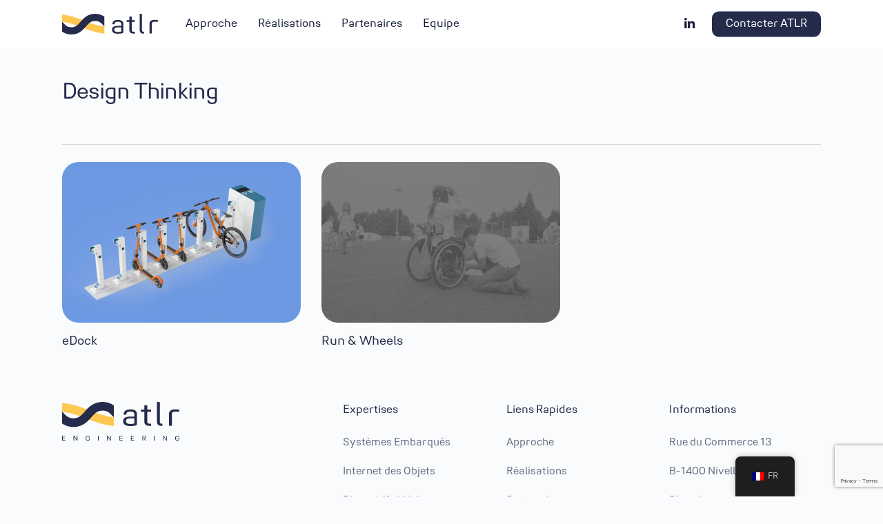

--- FILE ---
content_type: text/html; charset=UTF-8
request_url: https://www.atlr-engineering.com/project-type/design-thinking/
body_size: 9296
content:
<!DOCTYPE html>

<html lang="fr-FR" class="no-js">
<head>
	
	<meta charset="UTF-8">
	
	<meta name="viewport" content="width=device-width, initial-scale=1, maximum-scale=1, user-scalable=0" /><meta name='robots' content='index, follow, max-image-preview:large, max-snippet:-1, max-video-preview:-1' />
<script id="cookieyes" type="text/javascript" src="https://cdn-cookieyes.com/client_data/bfd82306817ab08b9ab18897/script.js"></script>
	<!-- This site is optimized with the Yoast SEO plugin v26.8 - https://yoast.com/product/yoast-seo-wordpress/ -->
	<title>Archives des Design Thinking &#8211; ATLR Engineering</title>
	<link rel="canonical" href="https://www.atlr-engineering.com/project-type/design-thinking/" />
	<meta property="og:locale" content="fr_FR" />
	<meta property="og:type" content="article" />
	<meta property="og:title" content="Archives des Design Thinking &#8211; ATLR Engineering" />
	<meta property="og:url" content="https://www.atlr-engineering.com/project-type/design-thinking/" />
	<meta property="og:site_name" content="ATLR Engineering" />
	<meta property="og:image" content="https://www.atlr-engineering.com/wp-content/uploads/2021/03/atlr-facebook-yoast.png" />
	<meta property="og:image:width" content="1230" />
	<meta property="og:image:height" content="630" />
	<meta property="og:image:type" content="image/png" />
	<meta name="twitter:card" content="summary_large_image" />
	<script type="application/ld+json" class="yoast-schema-graph">{"@context":"https://schema.org","@graph":[{"@type":"CollectionPage","@id":"https://www.atlr-engineering.com/project-type/design-thinking/","url":"https://www.atlr-engineering.com/project-type/design-thinking/","name":"Archives des Design Thinking &#8211; ATLR Engineering","isPartOf":{"@id":"https://www.atlr-engineering.com/#website"},"primaryImageOfPage":{"@id":"https://www.atlr-engineering.com/project-type/design-thinking/#primaryimage"},"image":{"@id":"https://www.atlr-engineering.com/project-type/design-thinking/#primaryimage"},"thumbnailUrl":"https://www.atlr-engineering.com/wp-content/uploads/2021/06/atlr-engineering-edock.jpg","breadcrumb":{"@id":"https://www.atlr-engineering.com/project-type/design-thinking/#breadcrumb"},"inLanguage":"fr-FR"},{"@type":"ImageObject","inLanguage":"fr-FR","@id":"https://www.atlr-engineering.com/project-type/design-thinking/#primaryimage","url":"https://www.atlr-engineering.com/wp-content/uploads/2021/06/atlr-engineering-edock.jpg","contentUrl":"https://www.atlr-engineering.com/wp-content/uploads/2021/06/atlr-engineering-edock.jpg","width":1500,"height":902},{"@type":"BreadcrumbList","@id":"https://www.atlr-engineering.com/project-type/design-thinking/#breadcrumb","itemListElement":[{"@type":"ListItem","position":1,"name":"Accueil","item":"https://www.atlr-engineering.com/"},{"@type":"ListItem","position":2,"name":"Design Thinking"}]},{"@type":"WebSite","@id":"https://www.atlr-engineering.com/#website","url":"https://www.atlr-engineering.com/","name":"ATLR Engineering","description":"L&#039;industrie 4.0. est à vous","publisher":{"@id":"https://www.atlr-engineering.com/#organization"},"potentialAction":[{"@type":"SearchAction","target":{"@type":"EntryPoint","urlTemplate":"https://www.atlr-engineering.com/?s={search_term_string}"},"query-input":{"@type":"PropertyValueSpecification","valueRequired":true,"valueName":"search_term_string"}}],"inLanguage":"fr-FR"},{"@type":"Organization","@id":"https://www.atlr-engineering.com/#organization","name":"ATLR Engineering","url":"https://www.atlr-engineering.com/","logo":{"@type":"ImageObject","inLanguage":"fr-FR","@id":"https://www.atlr-engineering.com/#/schema/logo/image/","url":"https://www.atlr-engineering.com/wp-content/uploads/2020/12/atlr-logo-dark.svg","contentUrl":"https://www.atlr-engineering.com/wp-content/uploads/2020/12/atlr-logo-dark.svg","width":1,"height":1,"caption":"ATLR Engineering"},"image":{"@id":"https://www.atlr-engineering.com/#/schema/logo/image/"},"sameAs":["https://www.linkedin.com/company/atlr-engineering/"]}]}</script>
	<!-- / Yoast SEO plugin. -->


<link rel='dns-prefetch' href='//fonts.googleapis.com' />
<link rel="alternate" type="application/rss+xml" title="ATLR Engineering &raquo; Flux" href="https://www.atlr-engineering.com/feed/" />
<link rel="alternate" type="application/rss+xml" title="ATLR Engineering &raquo; Flux des commentaires" href="https://www.atlr-engineering.com/comments/feed/" />
<link rel="alternate" type="application/rss+xml" title="Flux pour ATLR Engineering &raquo; Design Thinking Project Category" href="https://www.atlr-engineering.com/project-type/design-thinking/feed/" />
<style id='wp-img-auto-sizes-contain-inline-css' type='text/css'>
img:is([sizes=auto i],[sizes^="auto," i]){contain-intrinsic-size:3000px 1500px}
/*# sourceURL=wp-img-auto-sizes-contain-inline-css */
</style>
<style id='wp-emoji-styles-inline-css' type='text/css'>

	img.wp-smiley, img.emoji {
		display: inline !important;
		border: none !important;
		box-shadow: none !important;
		height: 1em !important;
		width: 1em !important;
		margin: 0 0.07em !important;
		vertical-align: -0.1em !important;
		background: none !important;
		padding: 0 !important;
	}
/*# sourceURL=wp-emoji-styles-inline-css */
</style>
<link rel='stylesheet' id='contact-form-7-css' href='https://www.atlr-engineering.com/wp-content/plugins/contact-form-7/includes/css/styles.css?ver=6.1.4' type='text/css' media='all' />
<link rel='stylesheet' id='nectar-portfolio-css' href='https://www.atlr-engineering.com/wp-content/plugins/salient-portfolio/css/portfolio.css?ver=1.6.1' type='text/css' media='all' />
<link rel='stylesheet' id='trp-floater-language-switcher-style-css' href='https://www.atlr-engineering.com/wp-content/plugins/translatepress-multilingual/assets/css/trp-floater-language-switcher.css?ver=2.9.6' type='text/css' media='all' />
<link rel='stylesheet' id='trp-language-switcher-style-css' href='https://www.atlr-engineering.com/wp-content/plugins/translatepress-multilingual/assets/css/trp-language-switcher.css?ver=2.9.6' type='text/css' media='all' />
<link rel='stylesheet' id='font-awesome-css' href='https://www.atlr-engineering.com/wp-content/themes/salient/css/font-awesome.min.css?ver=4.6.4' type='text/css' media='all' />
<link rel='stylesheet' id='salient-grid-system-css' href='https://www.atlr-engineering.com/wp-content/themes/salient/css/grid-system.css?ver=12.1.5' type='text/css' media='all' />
<link rel='stylesheet' id='main-styles-css' href='https://www.atlr-engineering.com/wp-content/themes/salient/css/style.css?ver=12.1.5' type='text/css' media='all' />
<style id='main-styles-inline-css' type='text/css'>
html:not(.page-trans-loaded) { background-color: #ffffff; }
/*# sourceURL=main-styles-inline-css */
</style>
<link rel='stylesheet' id='nectar-ocm-fullscreen-split-css' href='https://www.atlr-engineering.com/wp-content/themes/salient/css/off-canvas/fullscreen-split.css?ver=12.1.5' type='text/css' media='all' />
<link rel='stylesheet' id='fancyBox-css' href='https://www.atlr-engineering.com/wp-content/themes/salient/css/plugins/jquery.fancybox.css?ver=3.3.1' type='text/css' media='all' />
<link rel='stylesheet' id='nectar_default_font_open_sans-css' href='https://fonts.googleapis.com/css?family=Open+Sans%3A300%2C400%2C600%2C700&#038;subset=latin%2Clatin-ext' type='text/css' media='all' />
<link rel='stylesheet' id='responsive-css' href='https://www.atlr-engineering.com/wp-content/themes/salient/css/responsive.css?ver=12.1.5' type='text/css' media='all' />
<link rel='stylesheet' id='salient-child-style-css' href='https://www.atlr-engineering.com/wp-content/themes/salient-child/style.css?ver=12.1.5' type='text/css' media='all' />
<link rel='stylesheet' id='skin-original-css' href='https://www.atlr-engineering.com/wp-content/themes/salient/css/skin-original.css?ver=12.1.5' type='text/css' media='all' />
<link rel='stylesheet' id='dynamic-css-css' href='https://www.atlr-engineering.com/wp-content/themes/salient/css/salient-dynamic-styles.css?ver=10321' type='text/css' media='all' />
<style id='dynamic-css-inline-css' type='text/css'>
#header-space{background-color:#f9fbfc}@media only screen and (min-width:1000px){body #ajax-content-wrap.no-scroll{min-height:calc(100vh - 70px);height:calc(100vh - 70px)!important;}}@media only screen and (min-width:1000px){#page-header-wrap.fullscreen-header,#page-header-wrap.fullscreen-header #page-header-bg,html:not(.nectar-box-roll-loaded) .nectar-box-roll > #page-header-bg.fullscreen-header,.nectar_fullscreen_zoom_recent_projects,#nectar_fullscreen_rows:not(.afterLoaded) > div{height:calc(100vh - 69px);}.wpb_row.vc_row-o-full-height.top-level,.wpb_row.vc_row-o-full-height.top-level > .col.span_12{min-height:calc(100vh - 69px);}html:not(.nectar-box-roll-loaded) .nectar-box-roll > #page-header-bg.fullscreen-header{top:70px;}.nectar-slider-wrap[data-fullscreen="true"]:not(.loaded),.nectar-slider-wrap[data-fullscreen="true"]:not(.loaded) .swiper-container{height:calc(100vh - 68px)!important;}.admin-bar .nectar-slider-wrap[data-fullscreen="true"]:not(.loaded),.admin-bar .nectar-slider-wrap[data-fullscreen="true"]:not(.loaded) .swiper-container{height:calc(100vh - 68px - 32px)!important;}}#nectar_fullscreen_rows{background-color:;}
/*# sourceURL=dynamic-css-inline-css */
</style>
<script type="text/javascript" src="https://www.atlr-engineering.com/wp-includes/js/jquery/jquery.min.js?ver=3.7.1" id="jquery-core-js"></script>
<script type="text/javascript" src="https://www.atlr-engineering.com/wp-includes/js/jquery/jquery-migrate.min.js?ver=3.4.1" id="jquery-migrate-js"></script>
<link rel="https://api.w.org/" href="https://www.atlr-engineering.com/wp-json/" /><link rel="EditURI" type="application/rsd+xml" title="RSD" href="https://www.atlr-engineering.com/xmlrpc.php?rsd" />
<meta name="generator" content="WordPress 6.9" />
<link rel="alternate" hreflang="fr-FR" href="https://www.atlr-engineering.com/project-type/design-thinking/"/>
<link rel="alternate" hreflang="en-GB" href="https://www.atlr-engineering.com/en/project-type/design-thinking/"/>
<link rel="alternate" hreflang="fr" href="https://www.atlr-engineering.com/project-type/design-thinking/"/>
<link rel="alternate" hreflang="en" href="https://www.atlr-engineering.com/en/project-type/design-thinking/"/>
<script type="text/javascript"> var root = document.getElementsByTagName( "html" )[0]; root.setAttribute( "class", "js" ); </script><style type="text/css">.recentcomments a{display:inline !important;padding:0 !important;margin:0 !important;}</style><meta name="generator" content="Powered by WPBakery Page Builder - drag and drop page builder for WordPress."/>
<link rel="icon" href="https://www.atlr-engineering.com/wp-content/uploads/2021/02/cropped-atlr-favicon-32x32.png" sizes="32x32" />
<link rel="icon" href="https://www.atlr-engineering.com/wp-content/uploads/2021/02/cropped-atlr-favicon-192x192.png" sizes="192x192" />
<link rel="apple-touch-icon" href="https://www.atlr-engineering.com/wp-content/uploads/2021/02/cropped-atlr-favicon-180x180.png" />
<meta name="msapplication-TileImage" content="https://www.atlr-engineering.com/wp-content/uploads/2021/02/cropped-atlr-favicon-270x270.png" />
<noscript><style> .wpb_animate_when_almost_visible { opacity: 1; }</style></noscript>	
</head>


<body class="archive tax-project-type term-design-thinking term-4 wp-theme-salient wp-child-theme-salient-child translatepress-fr_FR original wpb-js-composer js-comp-ver-6.4.2 vc_responsive" data-footer-reveal="false" data-footer-reveal-shadow="none" data-header-format="menu-left-aligned" data-body-border="off" data-boxed-style="" data-header-breakpoint="1000" data-dropdown-style="minimal" data-cae="easeOutCubic" data-cad="750" data-megamenu-width="contained" data-aie="none" data-ls="fancybox" data-apte="standard" data-hhun="0" data-fancy-form-rcs="default" data-form-style="default" data-form-submit="regular" data-is="minimal" data-button-style="slightly_rounded" data-user-account-button="false" data-flex-cols="true" data-col-gap="default" data-header-inherit-rc="false" data-header-search="false" data-animated-anchors="true" data-ajax-transitions="true" data-full-width-header="false" data-slide-out-widget-area="true" data-slide-out-widget-area-style="fullscreen-split" data-user-set-ocm="off" data-loading-animation="spin" data-bg-header="false" data-responsive="1" data-ext-responsive="true" data-header-resize="0" data-header-color="custom" data-cart="false" data-remove-m-parallax="" data-remove-m-video-bgs="" data-m-animate="0" data-force-header-trans-color="light" data-smooth-scrolling="0" data-permanent-transparent="false" >
	
	<script type="text/javascript"> if(navigator.userAgent.match(/(Android|iPod|iPhone|iPad|BlackBerry|IEMobile|Opera Mini)/)) { document.body.className += " using-mobile-browser "; } </script><div id="ajax-loading-screen" data-disable-mobile="1" data-disable-fade-on-click="0" data-effect="standard" data-method="standard"><div class="loading-icon spin"></div></div>	
	<div id="header-space"  data-header-mobile-fixed='1'></div> 
	
		
	<div id="header-outer" data-has-menu="true" data-has-buttons="no" data-header-button_style="default" data-using-pr-menu="true" data-mobile-fixed="1" data-ptnm="false" data-lhe="animated_underline" data-user-set-bg="#ffffff" data-format="menu-left-aligned" data-permanent-transparent="false" data-megamenu-rt="0" data-remove-fixed="0" data-header-resize="0" data-cart="false" data-transparency-option="" data-box-shadow="none" data-shrink-num="120" data-using-secondary="0" data-using-logo="1" data-logo-height="30" data-m-logo-height="35" data-padding="20" data-full-width="false" data-condense="false" >
		
		
<div id="search-outer" class="nectar">
	<div id="search">
		<div class="container">
			 <div id="search-box">
				 <div class="inner-wrap">
					 <div class="col span_12">
						  <form role="search" action="https://www.atlr-engineering.com/" method="GET">
															<input type="text" name="s"  value="Start Typing..." data-placeholder="Start Typing..." />
															
												</form>
					</div><!--/span_12-->
				</div><!--/inner-wrap-->
			 </div><!--/search-box-->
			 <div id="close"><a href="#">
				<span class="icon-salient-x" aria-hidden="true"></span>				 </a></div>
		 </div><!--/container-->
	</div><!--/search-->
</div><!--/search-outer-->

<header id="top">
	<div class="container">
		<div class="row">
			<div class="col span_3">
				<a id="logo" href="https://www.atlr-engineering.com" data-supplied-ml-starting-dark="true" data-supplied-ml-starting="true" data-supplied-ml="true" >
					<img class="stnd default-logo" alt="ATLR Engineering" src="https://www.atlr-engineering.com/wp-content/uploads/2021/02/atlr-logo-simple-dark.svg" srcset="https://www.atlr-engineering.com/wp-content/uploads/2021/02/atlr-logo-simple-dark.svg 1x, https://www.atlr-engineering.com/wp-content/uploads/2021/02/atlr-logo-simple-dark.svg 2x" /><img class="mobile-only-logo" alt="ATLR Engineering" src="https://www.atlr-engineering.com/wp-content/uploads/2020/12/atlr-logo-mobile-dark.svg" /> 
				</a>
				
							</div><!--/span_3-->
			
			<div class="col span_9 col_last">
									<div class="slide-out-widget-area-toggle mobile-icon fullscreen-split" data-custom-color="false" data-icon-animation="simple-transform">
						<div> <a href="#sidewidgetarea" aria-label="Navigation Menu" aria-expanded="false" class="closed">
							<span aria-hidden="true"> <i class="lines-button x2"> <i class="lines"></i> </i> </span>
						</a></div> 
					</div>
								
									
					<nav>
						
						<ul class="sf-menu">	
							<li id="menu-item-23" class="menu-item menu-item-type-post_type menu-item-object-page menu-item-23"><a href="https://www.atlr-engineering.com/approche/">Approche</a></li>
<li id="menu-item-24" class="menu-item menu-item-type-post_type menu-item-object-page menu-item-24"><a href="https://www.atlr-engineering.com/realisations/">Réalisations</a></li>
<li id="menu-item-22" class="menu-item menu-item-type-post_type menu-item-object-page menu-item-22"><a href="https://www.atlr-engineering.com/partenaires/">Partenaires</a></li>
<li id="menu-item-21" class="menu-item menu-item-type-post_type menu-item-object-page menu-item-21"><a href="https://www.atlr-engineering.com/equipe/">Equipe</a></li>
						</ul>
						

												
					</nav>
					
										
				</div><!--/span_9-->
				
									<div class="right-aligned-menu-items">
						<nav>
							<ul class="buttons sf-menu" data-user-set-ocm="off">
								
								<li id="menu-item-25" class="menu-item menu-item-type-post_type menu-item-object-page button_solid_color_2 menu-item-25"><a href="https://www.atlr-engineering.com/contact/">Contacter ATLR</a></li>
								
							</ul>
							
							<ul><li id="social-in-menu" class="button_social_group"><a target="_blank" href="https://www.linkedin.com/company/atlr-engineering/"><i class="fa fa-linkedin"></i> </a></li></ul>						</nav>
					</div><!--/right-aligned-menu-items-->
					
									
			</div><!--/row-->
					</div><!--/container-->
	</header>
		
	</div>
	
		
	<div id="ajax-content-wrap">
		
		

 <div class="row page-header-no-bg">
		<div class="container">	
			<div class="col span_12 section-title">
				
				<h1>
				Design Thinking				</h1>

			</div>
		</div>
	</div>



<div class="container-wrap">
	
	<div class="container main-content" data-col-num="cols-cols-3">

		<div class="portfolio-wrap 
				">
			
		<span class="portfolio-loading"></span>
		
		<div id="portfolio" class="row portfolio-items no-masonry "  data-categories-to-show="" data-starting-filter=""  data-gutter="default" data-masonry-type="default" data-ps="1" data-col-num="cols-3">
							
				<div class="col span_4  element" data-project-cat="design-thinking feasibility-study prototyping product-development industrialization " data-default-color="true" data-title-color="" data-subtitle-color="">
					
					<div class="inner-wrap animated" data-animation="fade_in_from_bottom">

															
							<div class="work-item">
								 
									<img width="600" height="403" src="https://www.atlr-engineering.com/wp-content/uploads/2021/06/atlr-engineering-edock-600x403.jpg" class="attachment-portfolio-thumb size-portfolio-thumb wp-post-image" alt="" title="" decoding="async" fetchpriority="high" srcset="https://www.atlr-engineering.com/wp-content/uploads/2021/06/atlr-engineering-edock-600x403.jpg 600w, https://www.atlr-engineering.com/wp-content/uploads/2021/06/atlr-engineering-edock-900x604.jpg 900w, https://www.atlr-engineering.com/wp-content/uploads/2021/06/atlr-engineering-edock-400x269.jpg 400w" sizes="(max-width: 600px) 100vw, 600px" />								
								<div class="work-info-bg"></div>
								<div class="work-info"> 
									
									<div class="vert-center">
											<a href="https://www.atlr-engineering.com/wp-content/uploads/2021/06/atlr-engineering-edock.jpg" class="default-link pretty_photo" >View Larger</a> <a class="default-link" href="https://www.atlr-engineering.com/portfolio/edock/">More Details</a>										
									</div><!--/vert-center-->
								</div>
							</div><!--work-item-->
							
							<div class="work-meta">
								<h4 class="title">eDock</h4>
					
									
							</div>
							<div class="nectar-love-wrap">
															</div><!--/nectar-love-wrap-->	
						
													
						
						
				</div><!--/inner-->

				</div><!--/col-->
				
							
				<div class="col span_4  element" data-project-cat="design-thinking prototyping " data-default-color="true" data-title-color="" data-subtitle-color="">
					
					<div class="inner-wrap animated" data-animation="fade_in_from_bottom">

															
							<div class="work-item">
								 
									<img width="600" height="403" src="https://www.atlr-engineering.com/wp-content/uploads/2020/12/atlr-run-and-wheels-600x403.jpg" class="attachment-portfolio-thumb size-portfolio-thumb wp-post-image" alt="" title="" decoding="async" srcset="https://www.atlr-engineering.com/wp-content/uploads/2020/12/atlr-run-and-wheels-600x403.jpg 600w, https://www.atlr-engineering.com/wp-content/uploads/2020/12/atlr-run-and-wheels-300x203.jpg 300w, https://www.atlr-engineering.com/wp-content/uploads/2020/12/atlr-run-and-wheels-900x604.jpg 900w, https://www.atlr-engineering.com/wp-content/uploads/2020/12/atlr-run-and-wheels-400x269.jpg 400w" sizes="(max-width: 600px) 100vw, 600px" />								
								<div class="work-info-bg"></div>
								<div class="work-info"> 
									
									<div class="vert-center">
											<a href="https://www.atlr-engineering.com/wp-content/uploads/2020/12/atlr-run-and-wheels.jpg" class="default-link pretty_photo" >View Larger</a> <a class="default-link" href="https://www.atlr-engineering.com/portfolio/run-and-wheels/">More Details</a>										
									</div><!--/vert-center-->
								</div>
							</div><!--work-item-->
							
							<div class="work-meta">
								<h4 class="title">Run &#038; Wheels</h4>
					
									
							</div>
							<div class="nectar-love-wrap">
															</div><!--/nectar-love-wrap-->	
						
													
						
						
				</div><!--/inner-->

				</div><!--/col-->
				
						
		</div><!--/portfolio-->
	
		
				
		</div><!--/container-->
		
	</div><!--/container-wrap-->

</div>


<div id="footer-outer" data-midnight="light" data-cols="5" data-custom-color="true" data-disable-copyright="false" data-matching-section-color="true" data-copyright-line="true" data-using-bg-img="false" data-bg-img-overlay="0.8" data-full-width="false" data-using-widget-area="true" data-link-hover="default">
	
		
	<div id="footer-widgets" data-has-widgets="true" data-cols="5">
		
		<div class="container">
			
						
			<div class="row">
				
								
				<div class="col span_3">
					<!-- Footer widget area 1 -->
					<div id="custom_html-2" class="widget_text widget widget_custom_html"><div class="textwidget custom-html-widget"><img src="https://www.atlr-engineering.com/wp-content/uploads/2021/02/atlr-logo-baseline-dark.svg" class="footer-logo"/>
</div></div>					</div><!--/span_3-->
					
											
						<div class="col span_3">
							<!-- Footer widget area 2 -->
							<div id="custom_html-4" class="widget_text widget widget_custom_html"><div class="textwidget custom-html-widget"><h6 class="footer-title">Expertises</h6>
<ul class="footer-list">
	<li class="footer-list__item"><a href="https://www.atlr-engineering.com/expertises/">Systèmes Embarqués</a></li>
	<li class="footer-list__item"><a href="https://www.atlr-engineering.com/expertises/#iot">Internet des Objets</a></li>
	<li class="footer-list__item"><a href="https://www.atlr-engineering.com/expertises/#dispositifs-medicaux">Dispositifs Médicaux</a></li>
	<li class="footer-list__item"><a href="https://www.atlr-engineering.com/expertises/#ultrabasse-consommation">Ultra-basse consommation</a></li>
</ul></div></div>								
							</div><!--/span_3-->
							
												
						
													<div class="col span_3">
								<!-- Footer widget area 3 -->
								<div id="custom_html-3" class="widget_text widget widget_custom_html"><div class="textwidget custom-html-widget"><h6 class="footer-title">Liens Rapides</h6>
<ul class="footer-list">
	<li class="footer-list__item"><a href="https://www.atlr-engineering.com/approche/">Approche</a></li>
	<li class="footer-list__item"><a href="https://www.atlr-engineering.com/realisations/">Réalisations</a></li>
	<li class="footer-list__item"><a href="https://www.atlr-engineering.com/partenaires/">Partenaires</a></li>
	<li class="footer-list__item"><a href="https://www.atlr-engineering.com/equipe/">Equipe</a></li>
</ul></div></div>									
								</div><!--/span_3-->
														
															<div class="col span_3">
									<!-- Footer widget area 4 -->
									<div id="custom_html-5" class="widget_text widget widget_custom_html"><div class="textwidget custom-html-widget"><h6 class="footer-title">Informations</h6>
<ul class="footer-list">
	<li class="footer-list__item"><span>Rue du Commerce 13</span></li>
	<li class="footer-list__item"><span>B-1400 Nivelles</span></li>
		<li class="footer-list__item"><a href="https://maps.app.goo.gl/MbzZuybtrMJQ8uXP6">Directions</a></li>
		<li class="footer-list__item"><a href="https://www.atlr-engineering.com/contact/" target="_blank">Contact</a></li>
</ul></div></div>										
									</div><!--/span_3-->
																
							</div><!--/row-->
							
														
						</div><!--/container-->
						
					</div><!--/footer-widgets-->
					
					
  <div class="row" id="copyright" data-layout="default">
	
	<div class="container">
	   
				<div class="col span_5">
		   
					   
						<p>
				TVA BE 0742 924 087 - IBAN BE37 7310 4961 1128 <br><br> ATLR Engineering 2023 - Tous Droits Réservés.			 </p>	
					   
		</div><!--/span_5-->
			   
	  <div class="col span_7 col_last">
		<ul class="social">
					  		  		  		  		  		  		  		  		  		  		  		  		  		  		  		  		  		  		  		  		  		  		  		  		  		  		                                 		</ul>
	  </div><!--/span_7-->

	  	
	</div><!--/container-->
	
  </div><!--/row-->
  
		
</div><!--/footer-outer-->

	
	<div id="slide-out-widget-area-bg" class="fullscreen-split hidden solid">
				</div>
		
		<div id="slide-out-widget-area" class="fullscreen-split hidden" data-dropdown-func="separate-dropdown-parent-link" data-back-txt="Back">
			
			<div class="inner-wrap">			
			<div class="inner" data-prepend-menu-mobile="false">
				
				<a class="slide_out_area_close" href="#">
					<span class="icon-salient-x icon-default-style"></span>				</a>
				
				
				<div class="container normal-container"><div class="left-side">					<div class="off-canvas-menu-container mobile-only">
						
												
						<ul class="menu">
							<li class="menu-item menu-item-type-post_type menu-item-object-page menu-item-23"><a href="https://www.atlr-engineering.com/approche/">Approche</a></li>
<li class="menu-item menu-item-type-post_type menu-item-object-page menu-item-24"><a href="https://www.atlr-engineering.com/realisations/">Réalisations</a></li>
<li class="menu-item menu-item-type-post_type menu-item-object-page menu-item-22"><a href="https://www.atlr-engineering.com/partenaires/">Partenaires</a></li>
<li class="menu-item menu-item-type-post_type menu-item-object-page menu-item-21"><a href="https://www.atlr-engineering.com/equipe/">Equipe</a></li>
<li class="menu-item menu-item-type-post_type menu-item-object-page button_solid_color_2 menu-item-25"><a href="https://www.atlr-engineering.com/contact/">Contacter ATLR</a></li>
							
						</ul>
						
						<ul class="menu secondary-header-items">
													</ul>
					</div>
					</div><div class="right-side"><div class="right-side-inner"><div class="bottom-meta-wrap"><ul class="off-canvas-social-links mobile-only"><li><a target="_blank" href="https://www.linkedin.com/company/atlr-engineering/"><i class="fa fa-linkedin"></i> </a></li></ul></div><!--/bottom-meta-wrap--></div></div></div>					
				</div>
				
				</div> <!--/inner-wrap-->					
				</div>
		
</div> <!--/ajax-content-wrap-->

	<a id="to-top" class="
		"><i class="fa fa-angle-up"></i></a>
	<template id="tp-language" data-tp-language="fr_FR"></template><script type="speculationrules">
{"prefetch":[{"source":"document","where":{"and":[{"href_matches":"/*"},{"not":{"href_matches":["/wp-*.php","/wp-admin/*","/wp-content/uploads/*","/wp-content/*","/wp-content/plugins/*","/wp-content/themes/salient-child/*","/wp-content/themes/salient/*","/*\\?(.+)"]}},{"not":{"selector_matches":"a[rel~=\"nofollow\"]"}},{"not":{"selector_matches":".no-prefetch, .no-prefetch a"}}]},"eagerness":"conservative"}]}
</script>
        <div id="trp-floater-ls" onclick="" data-no-translation class="trp-language-switcher-container trp-floater-ls-codes trp-bottom-right trp-color-dark flags-short-names" >
            <div id="trp-floater-ls-current-language" class="trp-with-flags">

                <a href="#" class="trp-floater-ls-disabled-language trp-ls-disabled-language" onclick="event.preventDefault()">
					<img class="trp-flag-image" src="https://www.atlr-engineering.com/wp-content/plugins/translatepress-multilingual/assets/images/flags/fr_FR.png" width="18" height="12" alt="fr_FR" title="Français">FR				</a>

            </div>
            <div id="trp-floater-ls-language-list" class="trp-with-flags" >

                <div class="trp-language-wrap trp-language-wrap-bottom">                    <a href="https://www.atlr-engineering.com/en/project-type/design-thinking/"
                         title="English (UK)">
          						  <img class="trp-flag-image" src="https://www.atlr-engineering.com/wp-content/plugins/translatepress-multilingual/assets/images/flags/en_GB.png" width="18" height="12" alt="en_GB" title="English (UK)">EN					          </a>
                <a href="#" class="trp-floater-ls-disabled-language trp-ls-disabled-language" onclick="event.preventDefault()"><img class="trp-flag-image" src="https://www.atlr-engineering.com/wp-content/plugins/translatepress-multilingual/assets/images/flags/fr_FR.png" width="18" height="12" alt="fr_FR" title="Français">FR</a></div>            </div>
        </div>

    <script type="text/javascript" src="https://www.atlr-engineering.com/wp-includes/js/dist/hooks.min.js?ver=dd5603f07f9220ed27f1" id="wp-hooks-js"></script>
<script type="text/javascript" src="https://www.atlr-engineering.com/wp-includes/js/dist/i18n.min.js?ver=c26c3dc7bed366793375" id="wp-i18n-js"></script>
<script type="text/javascript" id="wp-i18n-js-after">
/* <![CDATA[ */
wp.i18n.setLocaleData( { 'text direction\u0004ltr': [ 'ltr' ] } );
//# sourceURL=wp-i18n-js-after
/* ]]> */
</script>
<script type="text/javascript" src="https://www.atlr-engineering.com/wp-content/plugins/contact-form-7/includes/swv/js/index.js?ver=6.1.4" id="swv-js"></script>
<script type="text/javascript" id="contact-form-7-js-translations">
/* <![CDATA[ */
( function( domain, translations ) {
	var localeData = translations.locale_data[ domain ] || translations.locale_data.messages;
	localeData[""].domain = domain;
	wp.i18n.setLocaleData( localeData, domain );
} )( "contact-form-7", {"translation-revision-date":"2025-02-06 12:02:14+0000","generator":"GlotPress\/4.0.1","domain":"messages","locale_data":{"messages":{"":{"domain":"messages","plural-forms":"nplurals=2; plural=n > 1;","lang":"fr"},"This contact form is placed in the wrong place.":["Ce formulaire de contact est plac\u00e9 dans un mauvais endroit."],"Error:":["Erreur\u00a0:"]}},"comment":{"reference":"includes\/js\/index.js"}} );
//# sourceURL=contact-form-7-js-translations
/* ]]> */
</script>
<script type="text/javascript" id="contact-form-7-js-before">
/* <![CDATA[ */
var wpcf7 = {
    "api": {
        "root": "https:\/\/www.atlr-engineering.com\/wp-json\/",
        "namespace": "contact-form-7\/v1"
    }
};
//# sourceURL=contact-form-7-js-before
/* ]]> */
</script>
<script type="text/javascript" src="https://www.atlr-engineering.com/wp-content/plugins/contact-form-7/includes/js/index.js?ver=6.1.4" id="contact-form-7-js"></script>
<script type="text/javascript" src="https://www.atlr-engineering.com/wp-content/plugins/salient-portfolio/js/third-party/imagesLoaded.min.js?ver=4.1.4" id="imagesLoaded-js"></script>
<script type="text/javascript" src="https://www.atlr-engineering.com/wp-content/plugins/salient-portfolio/js/third-party/isotope.min.js?ver=7.6" id="isotope-js"></script>
<script type="text/javascript" id="salient-portfolio-js-js-extra">
/* <![CDATA[ */
var nectar_theme_info = {"using_salient":"true"};
//# sourceURL=salient-portfolio-js-js-extra
/* ]]> */
</script>
<script type="text/javascript" src="https://www.atlr-engineering.com/wp-content/plugins/salient-portfolio/js/salient-portfolio.js?ver=1.6.1" id="salient-portfolio-js-js"></script>
<script type="text/javascript" src="https://www.atlr-engineering.com/wp-content/themes/salient/js/third-party/jquery.easing.js?ver=1.3" id="jquery-easing-js"></script>
<script type="text/javascript" src="https://www.atlr-engineering.com/wp-content/themes/salient/js/third-party/jquery.mousewheel.js?ver=3.1.13" id="jquery-mousewheel-js"></script>
<script type="text/javascript" src="https://www.atlr-engineering.com/wp-content/themes/salient/js/priority.js?ver=12.1.5" id="nectar_priority-js"></script>
<script type="text/javascript" src="https://www.atlr-engineering.com/wp-content/themes/salient/js/third-party/transit.js?ver=0.9.9" id="nectar-transit-js"></script>
<script type="text/javascript" src="https://www.atlr-engineering.com/wp-content/themes/salient/js/third-party/waypoints.js?ver=4.0.1" id="nectar-waypoints-js"></script>
<script type="text/javascript" src="https://www.atlr-engineering.com/wp-content/themes/salient/js/third-party/hoverintent.js?ver=1.9" id="hoverintent-js"></script>
<script type="text/javascript" src="https://www.atlr-engineering.com/wp-content/themes/salient/js/third-party/jquery.fancybox.min.js?ver=3.3.1" id="fancyBox-js"></script>
<script type="text/javascript" src="https://www.atlr-engineering.com/wp-content/themes/salient/js/third-party/superfish.js?ver=1.4.8" id="superfish-js"></script>
<script type="text/javascript" id="nectar-frontend-js-extra">
/* <![CDATA[ */
var nectarLove = {"ajaxurl":"https://www.atlr-engineering.com/wp-admin/admin-ajax.php","postID":"1655","rooturl":"https://www.atlr-engineering.com","disqusComments":"false","loveNonce":"a787c5315e","mapApiKey":""};
//# sourceURL=nectar-frontend-js-extra
/* ]]> */
</script>
<script type="text/javascript" src="https://www.atlr-engineering.com/wp-content/themes/salient/js/init.js?ver=12.1.5" id="nectar-frontend-js"></script>
<script type="text/javascript" src="https://www.atlr-engineering.com/wp-content/plugins/salient-core/js/third-party/touchswipe.min.js?ver=1.0" id="touchswipe-js"></script>
<script type="text/javascript" src="https://www.google.com/recaptcha/api.js?render=6Ldw90AjAAAAACeSY0iveu1VRlpohsLyEg3ITAHj&amp;ver=3.0" id="google-recaptcha-js"></script>
<script type="text/javascript" src="https://www.atlr-engineering.com/wp-includes/js/dist/vendor/wp-polyfill.min.js?ver=3.15.0" id="wp-polyfill-js"></script>
<script type="text/javascript" id="wpcf7-recaptcha-js-before">
/* <![CDATA[ */
var wpcf7_recaptcha = {
    "sitekey": "6Ldw90AjAAAAACeSY0iveu1VRlpohsLyEg3ITAHj",
    "actions": {
        "homepage": "homepage",
        "contactform": "contactform"
    }
};
//# sourceURL=wpcf7-recaptcha-js-before
/* ]]> */
</script>
<script type="text/javascript" src="https://www.atlr-engineering.com/wp-content/plugins/contact-form-7/modules/recaptcha/index.js?ver=6.1.4" id="wpcf7-recaptcha-js"></script>
<script type="text/javascript" src="https://www.atlr-engineering.com/wp-content/themes/salient-child/script.js?ver=1" id="custom_js-js"></script>
<script id="wp-emoji-settings" type="application/json">
{"baseUrl":"https://s.w.org/images/core/emoji/17.0.2/72x72/","ext":".png","svgUrl":"https://s.w.org/images/core/emoji/17.0.2/svg/","svgExt":".svg","source":{"concatemoji":"https://www.atlr-engineering.com/wp-includes/js/wp-emoji-release.min.js?ver=6.9"}}
</script>
<script type="module">
/* <![CDATA[ */
/*! This file is auto-generated */
const a=JSON.parse(document.getElementById("wp-emoji-settings").textContent),o=(window._wpemojiSettings=a,"wpEmojiSettingsSupports"),s=["flag","emoji"];function i(e){try{var t={supportTests:e,timestamp:(new Date).valueOf()};sessionStorage.setItem(o,JSON.stringify(t))}catch(e){}}function c(e,t,n){e.clearRect(0,0,e.canvas.width,e.canvas.height),e.fillText(t,0,0);t=new Uint32Array(e.getImageData(0,0,e.canvas.width,e.canvas.height).data);e.clearRect(0,0,e.canvas.width,e.canvas.height),e.fillText(n,0,0);const a=new Uint32Array(e.getImageData(0,0,e.canvas.width,e.canvas.height).data);return t.every((e,t)=>e===a[t])}function p(e,t){e.clearRect(0,0,e.canvas.width,e.canvas.height),e.fillText(t,0,0);var n=e.getImageData(16,16,1,1);for(let e=0;e<n.data.length;e++)if(0!==n.data[e])return!1;return!0}function u(e,t,n,a){switch(t){case"flag":return n(e,"\ud83c\udff3\ufe0f\u200d\u26a7\ufe0f","\ud83c\udff3\ufe0f\u200b\u26a7\ufe0f")?!1:!n(e,"\ud83c\udde8\ud83c\uddf6","\ud83c\udde8\u200b\ud83c\uddf6")&&!n(e,"\ud83c\udff4\udb40\udc67\udb40\udc62\udb40\udc65\udb40\udc6e\udb40\udc67\udb40\udc7f","\ud83c\udff4\u200b\udb40\udc67\u200b\udb40\udc62\u200b\udb40\udc65\u200b\udb40\udc6e\u200b\udb40\udc67\u200b\udb40\udc7f");case"emoji":return!a(e,"\ud83e\u1fac8")}return!1}function f(e,t,n,a){let r;const o=(r="undefined"!=typeof WorkerGlobalScope&&self instanceof WorkerGlobalScope?new OffscreenCanvas(300,150):document.createElement("canvas")).getContext("2d",{willReadFrequently:!0}),s=(o.textBaseline="top",o.font="600 32px Arial",{});return e.forEach(e=>{s[e]=t(o,e,n,a)}),s}function r(e){var t=document.createElement("script");t.src=e,t.defer=!0,document.head.appendChild(t)}a.supports={everything:!0,everythingExceptFlag:!0},new Promise(t=>{let n=function(){try{var e=JSON.parse(sessionStorage.getItem(o));if("object"==typeof e&&"number"==typeof e.timestamp&&(new Date).valueOf()<e.timestamp+604800&&"object"==typeof e.supportTests)return e.supportTests}catch(e){}return null}();if(!n){if("undefined"!=typeof Worker&&"undefined"!=typeof OffscreenCanvas&&"undefined"!=typeof URL&&URL.createObjectURL&&"undefined"!=typeof Blob)try{var e="postMessage("+f.toString()+"("+[JSON.stringify(s),u.toString(),c.toString(),p.toString()].join(",")+"));",a=new Blob([e],{type:"text/javascript"});const r=new Worker(URL.createObjectURL(a),{name:"wpTestEmojiSupports"});return void(r.onmessage=e=>{i(n=e.data),r.terminate(),t(n)})}catch(e){}i(n=f(s,u,c,p))}t(n)}).then(e=>{for(const n in e)a.supports[n]=e[n],a.supports.everything=a.supports.everything&&a.supports[n],"flag"!==n&&(a.supports.everythingExceptFlag=a.supports.everythingExceptFlag&&a.supports[n]);var t;a.supports.everythingExceptFlag=a.supports.everythingExceptFlag&&!a.supports.flag,a.supports.everything||((t=a.source||{}).concatemoji?r(t.concatemoji):t.wpemoji&&t.twemoji&&(r(t.twemoji),r(t.wpemoji)))});
//# sourceURL=https://www.atlr-engineering.com/wp-includes/js/wp-emoji-loader.min.js
/* ]]> */
</script>
</body>
</html>

--- FILE ---
content_type: text/html; charset=utf-8
request_url: https://www.google.com/recaptcha/api2/anchor?ar=1&k=6Ldw90AjAAAAACeSY0iveu1VRlpohsLyEg3ITAHj&co=aHR0cHM6Ly93d3cuYXRsci1lbmdpbmVlcmluZy5jb206NDQz&hl=en&v=N67nZn4AqZkNcbeMu4prBgzg&size=invisible&anchor-ms=20000&execute-ms=30000&cb=o6bro3s2lmts
body_size: 48549
content:
<!DOCTYPE HTML><html dir="ltr" lang="en"><head><meta http-equiv="Content-Type" content="text/html; charset=UTF-8">
<meta http-equiv="X-UA-Compatible" content="IE=edge">
<title>reCAPTCHA</title>
<style type="text/css">
/* cyrillic-ext */
@font-face {
  font-family: 'Roboto';
  font-style: normal;
  font-weight: 400;
  font-stretch: 100%;
  src: url(//fonts.gstatic.com/s/roboto/v48/KFO7CnqEu92Fr1ME7kSn66aGLdTylUAMa3GUBHMdazTgWw.woff2) format('woff2');
  unicode-range: U+0460-052F, U+1C80-1C8A, U+20B4, U+2DE0-2DFF, U+A640-A69F, U+FE2E-FE2F;
}
/* cyrillic */
@font-face {
  font-family: 'Roboto';
  font-style: normal;
  font-weight: 400;
  font-stretch: 100%;
  src: url(//fonts.gstatic.com/s/roboto/v48/KFO7CnqEu92Fr1ME7kSn66aGLdTylUAMa3iUBHMdazTgWw.woff2) format('woff2');
  unicode-range: U+0301, U+0400-045F, U+0490-0491, U+04B0-04B1, U+2116;
}
/* greek-ext */
@font-face {
  font-family: 'Roboto';
  font-style: normal;
  font-weight: 400;
  font-stretch: 100%;
  src: url(//fonts.gstatic.com/s/roboto/v48/KFO7CnqEu92Fr1ME7kSn66aGLdTylUAMa3CUBHMdazTgWw.woff2) format('woff2');
  unicode-range: U+1F00-1FFF;
}
/* greek */
@font-face {
  font-family: 'Roboto';
  font-style: normal;
  font-weight: 400;
  font-stretch: 100%;
  src: url(//fonts.gstatic.com/s/roboto/v48/KFO7CnqEu92Fr1ME7kSn66aGLdTylUAMa3-UBHMdazTgWw.woff2) format('woff2');
  unicode-range: U+0370-0377, U+037A-037F, U+0384-038A, U+038C, U+038E-03A1, U+03A3-03FF;
}
/* math */
@font-face {
  font-family: 'Roboto';
  font-style: normal;
  font-weight: 400;
  font-stretch: 100%;
  src: url(//fonts.gstatic.com/s/roboto/v48/KFO7CnqEu92Fr1ME7kSn66aGLdTylUAMawCUBHMdazTgWw.woff2) format('woff2');
  unicode-range: U+0302-0303, U+0305, U+0307-0308, U+0310, U+0312, U+0315, U+031A, U+0326-0327, U+032C, U+032F-0330, U+0332-0333, U+0338, U+033A, U+0346, U+034D, U+0391-03A1, U+03A3-03A9, U+03B1-03C9, U+03D1, U+03D5-03D6, U+03F0-03F1, U+03F4-03F5, U+2016-2017, U+2034-2038, U+203C, U+2040, U+2043, U+2047, U+2050, U+2057, U+205F, U+2070-2071, U+2074-208E, U+2090-209C, U+20D0-20DC, U+20E1, U+20E5-20EF, U+2100-2112, U+2114-2115, U+2117-2121, U+2123-214F, U+2190, U+2192, U+2194-21AE, U+21B0-21E5, U+21F1-21F2, U+21F4-2211, U+2213-2214, U+2216-22FF, U+2308-230B, U+2310, U+2319, U+231C-2321, U+2336-237A, U+237C, U+2395, U+239B-23B7, U+23D0, U+23DC-23E1, U+2474-2475, U+25AF, U+25B3, U+25B7, U+25BD, U+25C1, U+25CA, U+25CC, U+25FB, U+266D-266F, U+27C0-27FF, U+2900-2AFF, U+2B0E-2B11, U+2B30-2B4C, U+2BFE, U+3030, U+FF5B, U+FF5D, U+1D400-1D7FF, U+1EE00-1EEFF;
}
/* symbols */
@font-face {
  font-family: 'Roboto';
  font-style: normal;
  font-weight: 400;
  font-stretch: 100%;
  src: url(//fonts.gstatic.com/s/roboto/v48/KFO7CnqEu92Fr1ME7kSn66aGLdTylUAMaxKUBHMdazTgWw.woff2) format('woff2');
  unicode-range: U+0001-000C, U+000E-001F, U+007F-009F, U+20DD-20E0, U+20E2-20E4, U+2150-218F, U+2190, U+2192, U+2194-2199, U+21AF, U+21E6-21F0, U+21F3, U+2218-2219, U+2299, U+22C4-22C6, U+2300-243F, U+2440-244A, U+2460-24FF, U+25A0-27BF, U+2800-28FF, U+2921-2922, U+2981, U+29BF, U+29EB, U+2B00-2BFF, U+4DC0-4DFF, U+FFF9-FFFB, U+10140-1018E, U+10190-1019C, U+101A0, U+101D0-101FD, U+102E0-102FB, U+10E60-10E7E, U+1D2C0-1D2D3, U+1D2E0-1D37F, U+1F000-1F0FF, U+1F100-1F1AD, U+1F1E6-1F1FF, U+1F30D-1F30F, U+1F315, U+1F31C, U+1F31E, U+1F320-1F32C, U+1F336, U+1F378, U+1F37D, U+1F382, U+1F393-1F39F, U+1F3A7-1F3A8, U+1F3AC-1F3AF, U+1F3C2, U+1F3C4-1F3C6, U+1F3CA-1F3CE, U+1F3D4-1F3E0, U+1F3ED, U+1F3F1-1F3F3, U+1F3F5-1F3F7, U+1F408, U+1F415, U+1F41F, U+1F426, U+1F43F, U+1F441-1F442, U+1F444, U+1F446-1F449, U+1F44C-1F44E, U+1F453, U+1F46A, U+1F47D, U+1F4A3, U+1F4B0, U+1F4B3, U+1F4B9, U+1F4BB, U+1F4BF, U+1F4C8-1F4CB, U+1F4D6, U+1F4DA, U+1F4DF, U+1F4E3-1F4E6, U+1F4EA-1F4ED, U+1F4F7, U+1F4F9-1F4FB, U+1F4FD-1F4FE, U+1F503, U+1F507-1F50B, U+1F50D, U+1F512-1F513, U+1F53E-1F54A, U+1F54F-1F5FA, U+1F610, U+1F650-1F67F, U+1F687, U+1F68D, U+1F691, U+1F694, U+1F698, U+1F6AD, U+1F6B2, U+1F6B9-1F6BA, U+1F6BC, U+1F6C6-1F6CF, U+1F6D3-1F6D7, U+1F6E0-1F6EA, U+1F6F0-1F6F3, U+1F6F7-1F6FC, U+1F700-1F7FF, U+1F800-1F80B, U+1F810-1F847, U+1F850-1F859, U+1F860-1F887, U+1F890-1F8AD, U+1F8B0-1F8BB, U+1F8C0-1F8C1, U+1F900-1F90B, U+1F93B, U+1F946, U+1F984, U+1F996, U+1F9E9, U+1FA00-1FA6F, U+1FA70-1FA7C, U+1FA80-1FA89, U+1FA8F-1FAC6, U+1FACE-1FADC, U+1FADF-1FAE9, U+1FAF0-1FAF8, U+1FB00-1FBFF;
}
/* vietnamese */
@font-face {
  font-family: 'Roboto';
  font-style: normal;
  font-weight: 400;
  font-stretch: 100%;
  src: url(//fonts.gstatic.com/s/roboto/v48/KFO7CnqEu92Fr1ME7kSn66aGLdTylUAMa3OUBHMdazTgWw.woff2) format('woff2');
  unicode-range: U+0102-0103, U+0110-0111, U+0128-0129, U+0168-0169, U+01A0-01A1, U+01AF-01B0, U+0300-0301, U+0303-0304, U+0308-0309, U+0323, U+0329, U+1EA0-1EF9, U+20AB;
}
/* latin-ext */
@font-face {
  font-family: 'Roboto';
  font-style: normal;
  font-weight: 400;
  font-stretch: 100%;
  src: url(//fonts.gstatic.com/s/roboto/v48/KFO7CnqEu92Fr1ME7kSn66aGLdTylUAMa3KUBHMdazTgWw.woff2) format('woff2');
  unicode-range: U+0100-02BA, U+02BD-02C5, U+02C7-02CC, U+02CE-02D7, U+02DD-02FF, U+0304, U+0308, U+0329, U+1D00-1DBF, U+1E00-1E9F, U+1EF2-1EFF, U+2020, U+20A0-20AB, U+20AD-20C0, U+2113, U+2C60-2C7F, U+A720-A7FF;
}
/* latin */
@font-face {
  font-family: 'Roboto';
  font-style: normal;
  font-weight: 400;
  font-stretch: 100%;
  src: url(//fonts.gstatic.com/s/roboto/v48/KFO7CnqEu92Fr1ME7kSn66aGLdTylUAMa3yUBHMdazQ.woff2) format('woff2');
  unicode-range: U+0000-00FF, U+0131, U+0152-0153, U+02BB-02BC, U+02C6, U+02DA, U+02DC, U+0304, U+0308, U+0329, U+2000-206F, U+20AC, U+2122, U+2191, U+2193, U+2212, U+2215, U+FEFF, U+FFFD;
}
/* cyrillic-ext */
@font-face {
  font-family: 'Roboto';
  font-style: normal;
  font-weight: 500;
  font-stretch: 100%;
  src: url(//fonts.gstatic.com/s/roboto/v48/KFO7CnqEu92Fr1ME7kSn66aGLdTylUAMa3GUBHMdazTgWw.woff2) format('woff2');
  unicode-range: U+0460-052F, U+1C80-1C8A, U+20B4, U+2DE0-2DFF, U+A640-A69F, U+FE2E-FE2F;
}
/* cyrillic */
@font-face {
  font-family: 'Roboto';
  font-style: normal;
  font-weight: 500;
  font-stretch: 100%;
  src: url(//fonts.gstatic.com/s/roboto/v48/KFO7CnqEu92Fr1ME7kSn66aGLdTylUAMa3iUBHMdazTgWw.woff2) format('woff2');
  unicode-range: U+0301, U+0400-045F, U+0490-0491, U+04B0-04B1, U+2116;
}
/* greek-ext */
@font-face {
  font-family: 'Roboto';
  font-style: normal;
  font-weight: 500;
  font-stretch: 100%;
  src: url(//fonts.gstatic.com/s/roboto/v48/KFO7CnqEu92Fr1ME7kSn66aGLdTylUAMa3CUBHMdazTgWw.woff2) format('woff2');
  unicode-range: U+1F00-1FFF;
}
/* greek */
@font-face {
  font-family: 'Roboto';
  font-style: normal;
  font-weight: 500;
  font-stretch: 100%;
  src: url(//fonts.gstatic.com/s/roboto/v48/KFO7CnqEu92Fr1ME7kSn66aGLdTylUAMa3-UBHMdazTgWw.woff2) format('woff2');
  unicode-range: U+0370-0377, U+037A-037F, U+0384-038A, U+038C, U+038E-03A1, U+03A3-03FF;
}
/* math */
@font-face {
  font-family: 'Roboto';
  font-style: normal;
  font-weight: 500;
  font-stretch: 100%;
  src: url(//fonts.gstatic.com/s/roboto/v48/KFO7CnqEu92Fr1ME7kSn66aGLdTylUAMawCUBHMdazTgWw.woff2) format('woff2');
  unicode-range: U+0302-0303, U+0305, U+0307-0308, U+0310, U+0312, U+0315, U+031A, U+0326-0327, U+032C, U+032F-0330, U+0332-0333, U+0338, U+033A, U+0346, U+034D, U+0391-03A1, U+03A3-03A9, U+03B1-03C9, U+03D1, U+03D5-03D6, U+03F0-03F1, U+03F4-03F5, U+2016-2017, U+2034-2038, U+203C, U+2040, U+2043, U+2047, U+2050, U+2057, U+205F, U+2070-2071, U+2074-208E, U+2090-209C, U+20D0-20DC, U+20E1, U+20E5-20EF, U+2100-2112, U+2114-2115, U+2117-2121, U+2123-214F, U+2190, U+2192, U+2194-21AE, U+21B0-21E5, U+21F1-21F2, U+21F4-2211, U+2213-2214, U+2216-22FF, U+2308-230B, U+2310, U+2319, U+231C-2321, U+2336-237A, U+237C, U+2395, U+239B-23B7, U+23D0, U+23DC-23E1, U+2474-2475, U+25AF, U+25B3, U+25B7, U+25BD, U+25C1, U+25CA, U+25CC, U+25FB, U+266D-266F, U+27C0-27FF, U+2900-2AFF, U+2B0E-2B11, U+2B30-2B4C, U+2BFE, U+3030, U+FF5B, U+FF5D, U+1D400-1D7FF, U+1EE00-1EEFF;
}
/* symbols */
@font-face {
  font-family: 'Roboto';
  font-style: normal;
  font-weight: 500;
  font-stretch: 100%;
  src: url(//fonts.gstatic.com/s/roboto/v48/KFO7CnqEu92Fr1ME7kSn66aGLdTylUAMaxKUBHMdazTgWw.woff2) format('woff2');
  unicode-range: U+0001-000C, U+000E-001F, U+007F-009F, U+20DD-20E0, U+20E2-20E4, U+2150-218F, U+2190, U+2192, U+2194-2199, U+21AF, U+21E6-21F0, U+21F3, U+2218-2219, U+2299, U+22C4-22C6, U+2300-243F, U+2440-244A, U+2460-24FF, U+25A0-27BF, U+2800-28FF, U+2921-2922, U+2981, U+29BF, U+29EB, U+2B00-2BFF, U+4DC0-4DFF, U+FFF9-FFFB, U+10140-1018E, U+10190-1019C, U+101A0, U+101D0-101FD, U+102E0-102FB, U+10E60-10E7E, U+1D2C0-1D2D3, U+1D2E0-1D37F, U+1F000-1F0FF, U+1F100-1F1AD, U+1F1E6-1F1FF, U+1F30D-1F30F, U+1F315, U+1F31C, U+1F31E, U+1F320-1F32C, U+1F336, U+1F378, U+1F37D, U+1F382, U+1F393-1F39F, U+1F3A7-1F3A8, U+1F3AC-1F3AF, U+1F3C2, U+1F3C4-1F3C6, U+1F3CA-1F3CE, U+1F3D4-1F3E0, U+1F3ED, U+1F3F1-1F3F3, U+1F3F5-1F3F7, U+1F408, U+1F415, U+1F41F, U+1F426, U+1F43F, U+1F441-1F442, U+1F444, U+1F446-1F449, U+1F44C-1F44E, U+1F453, U+1F46A, U+1F47D, U+1F4A3, U+1F4B0, U+1F4B3, U+1F4B9, U+1F4BB, U+1F4BF, U+1F4C8-1F4CB, U+1F4D6, U+1F4DA, U+1F4DF, U+1F4E3-1F4E6, U+1F4EA-1F4ED, U+1F4F7, U+1F4F9-1F4FB, U+1F4FD-1F4FE, U+1F503, U+1F507-1F50B, U+1F50D, U+1F512-1F513, U+1F53E-1F54A, U+1F54F-1F5FA, U+1F610, U+1F650-1F67F, U+1F687, U+1F68D, U+1F691, U+1F694, U+1F698, U+1F6AD, U+1F6B2, U+1F6B9-1F6BA, U+1F6BC, U+1F6C6-1F6CF, U+1F6D3-1F6D7, U+1F6E0-1F6EA, U+1F6F0-1F6F3, U+1F6F7-1F6FC, U+1F700-1F7FF, U+1F800-1F80B, U+1F810-1F847, U+1F850-1F859, U+1F860-1F887, U+1F890-1F8AD, U+1F8B0-1F8BB, U+1F8C0-1F8C1, U+1F900-1F90B, U+1F93B, U+1F946, U+1F984, U+1F996, U+1F9E9, U+1FA00-1FA6F, U+1FA70-1FA7C, U+1FA80-1FA89, U+1FA8F-1FAC6, U+1FACE-1FADC, U+1FADF-1FAE9, U+1FAF0-1FAF8, U+1FB00-1FBFF;
}
/* vietnamese */
@font-face {
  font-family: 'Roboto';
  font-style: normal;
  font-weight: 500;
  font-stretch: 100%;
  src: url(//fonts.gstatic.com/s/roboto/v48/KFO7CnqEu92Fr1ME7kSn66aGLdTylUAMa3OUBHMdazTgWw.woff2) format('woff2');
  unicode-range: U+0102-0103, U+0110-0111, U+0128-0129, U+0168-0169, U+01A0-01A1, U+01AF-01B0, U+0300-0301, U+0303-0304, U+0308-0309, U+0323, U+0329, U+1EA0-1EF9, U+20AB;
}
/* latin-ext */
@font-face {
  font-family: 'Roboto';
  font-style: normal;
  font-weight: 500;
  font-stretch: 100%;
  src: url(//fonts.gstatic.com/s/roboto/v48/KFO7CnqEu92Fr1ME7kSn66aGLdTylUAMa3KUBHMdazTgWw.woff2) format('woff2');
  unicode-range: U+0100-02BA, U+02BD-02C5, U+02C7-02CC, U+02CE-02D7, U+02DD-02FF, U+0304, U+0308, U+0329, U+1D00-1DBF, U+1E00-1E9F, U+1EF2-1EFF, U+2020, U+20A0-20AB, U+20AD-20C0, U+2113, U+2C60-2C7F, U+A720-A7FF;
}
/* latin */
@font-face {
  font-family: 'Roboto';
  font-style: normal;
  font-weight: 500;
  font-stretch: 100%;
  src: url(//fonts.gstatic.com/s/roboto/v48/KFO7CnqEu92Fr1ME7kSn66aGLdTylUAMa3yUBHMdazQ.woff2) format('woff2');
  unicode-range: U+0000-00FF, U+0131, U+0152-0153, U+02BB-02BC, U+02C6, U+02DA, U+02DC, U+0304, U+0308, U+0329, U+2000-206F, U+20AC, U+2122, U+2191, U+2193, U+2212, U+2215, U+FEFF, U+FFFD;
}
/* cyrillic-ext */
@font-face {
  font-family: 'Roboto';
  font-style: normal;
  font-weight: 900;
  font-stretch: 100%;
  src: url(//fonts.gstatic.com/s/roboto/v48/KFO7CnqEu92Fr1ME7kSn66aGLdTylUAMa3GUBHMdazTgWw.woff2) format('woff2');
  unicode-range: U+0460-052F, U+1C80-1C8A, U+20B4, U+2DE0-2DFF, U+A640-A69F, U+FE2E-FE2F;
}
/* cyrillic */
@font-face {
  font-family: 'Roboto';
  font-style: normal;
  font-weight: 900;
  font-stretch: 100%;
  src: url(//fonts.gstatic.com/s/roboto/v48/KFO7CnqEu92Fr1ME7kSn66aGLdTylUAMa3iUBHMdazTgWw.woff2) format('woff2');
  unicode-range: U+0301, U+0400-045F, U+0490-0491, U+04B0-04B1, U+2116;
}
/* greek-ext */
@font-face {
  font-family: 'Roboto';
  font-style: normal;
  font-weight: 900;
  font-stretch: 100%;
  src: url(//fonts.gstatic.com/s/roboto/v48/KFO7CnqEu92Fr1ME7kSn66aGLdTylUAMa3CUBHMdazTgWw.woff2) format('woff2');
  unicode-range: U+1F00-1FFF;
}
/* greek */
@font-face {
  font-family: 'Roboto';
  font-style: normal;
  font-weight: 900;
  font-stretch: 100%;
  src: url(//fonts.gstatic.com/s/roboto/v48/KFO7CnqEu92Fr1ME7kSn66aGLdTylUAMa3-UBHMdazTgWw.woff2) format('woff2');
  unicode-range: U+0370-0377, U+037A-037F, U+0384-038A, U+038C, U+038E-03A1, U+03A3-03FF;
}
/* math */
@font-face {
  font-family: 'Roboto';
  font-style: normal;
  font-weight: 900;
  font-stretch: 100%;
  src: url(//fonts.gstatic.com/s/roboto/v48/KFO7CnqEu92Fr1ME7kSn66aGLdTylUAMawCUBHMdazTgWw.woff2) format('woff2');
  unicode-range: U+0302-0303, U+0305, U+0307-0308, U+0310, U+0312, U+0315, U+031A, U+0326-0327, U+032C, U+032F-0330, U+0332-0333, U+0338, U+033A, U+0346, U+034D, U+0391-03A1, U+03A3-03A9, U+03B1-03C9, U+03D1, U+03D5-03D6, U+03F0-03F1, U+03F4-03F5, U+2016-2017, U+2034-2038, U+203C, U+2040, U+2043, U+2047, U+2050, U+2057, U+205F, U+2070-2071, U+2074-208E, U+2090-209C, U+20D0-20DC, U+20E1, U+20E5-20EF, U+2100-2112, U+2114-2115, U+2117-2121, U+2123-214F, U+2190, U+2192, U+2194-21AE, U+21B0-21E5, U+21F1-21F2, U+21F4-2211, U+2213-2214, U+2216-22FF, U+2308-230B, U+2310, U+2319, U+231C-2321, U+2336-237A, U+237C, U+2395, U+239B-23B7, U+23D0, U+23DC-23E1, U+2474-2475, U+25AF, U+25B3, U+25B7, U+25BD, U+25C1, U+25CA, U+25CC, U+25FB, U+266D-266F, U+27C0-27FF, U+2900-2AFF, U+2B0E-2B11, U+2B30-2B4C, U+2BFE, U+3030, U+FF5B, U+FF5D, U+1D400-1D7FF, U+1EE00-1EEFF;
}
/* symbols */
@font-face {
  font-family: 'Roboto';
  font-style: normal;
  font-weight: 900;
  font-stretch: 100%;
  src: url(//fonts.gstatic.com/s/roboto/v48/KFO7CnqEu92Fr1ME7kSn66aGLdTylUAMaxKUBHMdazTgWw.woff2) format('woff2');
  unicode-range: U+0001-000C, U+000E-001F, U+007F-009F, U+20DD-20E0, U+20E2-20E4, U+2150-218F, U+2190, U+2192, U+2194-2199, U+21AF, U+21E6-21F0, U+21F3, U+2218-2219, U+2299, U+22C4-22C6, U+2300-243F, U+2440-244A, U+2460-24FF, U+25A0-27BF, U+2800-28FF, U+2921-2922, U+2981, U+29BF, U+29EB, U+2B00-2BFF, U+4DC0-4DFF, U+FFF9-FFFB, U+10140-1018E, U+10190-1019C, U+101A0, U+101D0-101FD, U+102E0-102FB, U+10E60-10E7E, U+1D2C0-1D2D3, U+1D2E0-1D37F, U+1F000-1F0FF, U+1F100-1F1AD, U+1F1E6-1F1FF, U+1F30D-1F30F, U+1F315, U+1F31C, U+1F31E, U+1F320-1F32C, U+1F336, U+1F378, U+1F37D, U+1F382, U+1F393-1F39F, U+1F3A7-1F3A8, U+1F3AC-1F3AF, U+1F3C2, U+1F3C4-1F3C6, U+1F3CA-1F3CE, U+1F3D4-1F3E0, U+1F3ED, U+1F3F1-1F3F3, U+1F3F5-1F3F7, U+1F408, U+1F415, U+1F41F, U+1F426, U+1F43F, U+1F441-1F442, U+1F444, U+1F446-1F449, U+1F44C-1F44E, U+1F453, U+1F46A, U+1F47D, U+1F4A3, U+1F4B0, U+1F4B3, U+1F4B9, U+1F4BB, U+1F4BF, U+1F4C8-1F4CB, U+1F4D6, U+1F4DA, U+1F4DF, U+1F4E3-1F4E6, U+1F4EA-1F4ED, U+1F4F7, U+1F4F9-1F4FB, U+1F4FD-1F4FE, U+1F503, U+1F507-1F50B, U+1F50D, U+1F512-1F513, U+1F53E-1F54A, U+1F54F-1F5FA, U+1F610, U+1F650-1F67F, U+1F687, U+1F68D, U+1F691, U+1F694, U+1F698, U+1F6AD, U+1F6B2, U+1F6B9-1F6BA, U+1F6BC, U+1F6C6-1F6CF, U+1F6D3-1F6D7, U+1F6E0-1F6EA, U+1F6F0-1F6F3, U+1F6F7-1F6FC, U+1F700-1F7FF, U+1F800-1F80B, U+1F810-1F847, U+1F850-1F859, U+1F860-1F887, U+1F890-1F8AD, U+1F8B0-1F8BB, U+1F8C0-1F8C1, U+1F900-1F90B, U+1F93B, U+1F946, U+1F984, U+1F996, U+1F9E9, U+1FA00-1FA6F, U+1FA70-1FA7C, U+1FA80-1FA89, U+1FA8F-1FAC6, U+1FACE-1FADC, U+1FADF-1FAE9, U+1FAF0-1FAF8, U+1FB00-1FBFF;
}
/* vietnamese */
@font-face {
  font-family: 'Roboto';
  font-style: normal;
  font-weight: 900;
  font-stretch: 100%;
  src: url(//fonts.gstatic.com/s/roboto/v48/KFO7CnqEu92Fr1ME7kSn66aGLdTylUAMa3OUBHMdazTgWw.woff2) format('woff2');
  unicode-range: U+0102-0103, U+0110-0111, U+0128-0129, U+0168-0169, U+01A0-01A1, U+01AF-01B0, U+0300-0301, U+0303-0304, U+0308-0309, U+0323, U+0329, U+1EA0-1EF9, U+20AB;
}
/* latin-ext */
@font-face {
  font-family: 'Roboto';
  font-style: normal;
  font-weight: 900;
  font-stretch: 100%;
  src: url(//fonts.gstatic.com/s/roboto/v48/KFO7CnqEu92Fr1ME7kSn66aGLdTylUAMa3KUBHMdazTgWw.woff2) format('woff2');
  unicode-range: U+0100-02BA, U+02BD-02C5, U+02C7-02CC, U+02CE-02D7, U+02DD-02FF, U+0304, U+0308, U+0329, U+1D00-1DBF, U+1E00-1E9F, U+1EF2-1EFF, U+2020, U+20A0-20AB, U+20AD-20C0, U+2113, U+2C60-2C7F, U+A720-A7FF;
}
/* latin */
@font-face {
  font-family: 'Roboto';
  font-style: normal;
  font-weight: 900;
  font-stretch: 100%;
  src: url(//fonts.gstatic.com/s/roboto/v48/KFO7CnqEu92Fr1ME7kSn66aGLdTylUAMa3yUBHMdazQ.woff2) format('woff2');
  unicode-range: U+0000-00FF, U+0131, U+0152-0153, U+02BB-02BC, U+02C6, U+02DA, U+02DC, U+0304, U+0308, U+0329, U+2000-206F, U+20AC, U+2122, U+2191, U+2193, U+2212, U+2215, U+FEFF, U+FFFD;
}

</style>
<link rel="stylesheet" type="text/css" href="https://www.gstatic.com/recaptcha/releases/N67nZn4AqZkNcbeMu4prBgzg/styles__ltr.css">
<script nonce="zjidoyz3js7cZ8drwT-H2g" type="text/javascript">window['__recaptcha_api'] = 'https://www.google.com/recaptcha/api2/';</script>
<script type="text/javascript" src="https://www.gstatic.com/recaptcha/releases/N67nZn4AqZkNcbeMu4prBgzg/recaptcha__en.js" nonce="zjidoyz3js7cZ8drwT-H2g">
      
    </script></head>
<body><div id="rc-anchor-alert" class="rc-anchor-alert"></div>
<input type="hidden" id="recaptcha-token" value="[base64]">
<script type="text/javascript" nonce="zjidoyz3js7cZ8drwT-H2g">
      recaptcha.anchor.Main.init("[\x22ainput\x22,[\x22bgdata\x22,\x22\x22,\[base64]/[base64]/MjU1Ong/[base64]/[base64]/[base64]/[base64]/[base64]/[base64]/[base64]/[base64]/[base64]/[base64]/[base64]/[base64]/[base64]/[base64]/[base64]\\u003d\x22,\[base64]\\u003d\x22,\x22JMK7f8Koa2lII8OOJGl2KCLCoC7DgSx1I8Oaw6rDqMO+w5AAD3zDg2YkwqDDpRPCh1BsworDhsKKLSrDnUPCk8OsNmPDs0vCrcOhFcO7W8K+w7TDjMKAwpsLw6fCt8Odfg7CqTDCsl3CjUNXw4vDhEA0dGwHNMOlecK5w6fDvMKaEsO9wpEGJMORwr/DgMKGw6/DtsKgwpfCiQXCnBrCumN/MF/DpSvClD/CiMOlIcKefVIvD0vChMOYAEnDtsOuw4TDgsOlDTQ1wqfDhTfDrcK8w75Bw4oqBsKzAMKkYMKQLzfDknvClsOqNH5Lw7d5wpxOwoXDqmUpfkcPDcOrw6FMTjHCjcKUcMKmF8Krw7pfw6PDvy3CmknCuA/DgMKFL8KsGXpGCCxKSMKfCMOwJ8OtJ2Qgw7XCtn/Dl8OWQsKFwrPCgcOzwrppSsK8wo3CsTbCtMKBwpzCsRV7wrdOw6jCrsK1w4rCim3DnSU4wrvChcKQw4IMwqjDmy0ewpzChWxJBMOvLMOnw4R+w6lmw5jCosOKECNmw6xfw7jCmX7DkHHDgVHDk0Quw5lyYMKmQW/DpyACdU0gWcKEwqLCog5lw7vDsMO7w5zDh1tHNWo0w7zDomPDn0UvDgRfTsK+wqwEesOSw7TDhAsAHMOQwrvCnsKic8OfP8OjwphKUsOsHRgPcsOyw7XCp8KbwrFrw6E7X37CtCbDv8KAw5HDvcOhIz17YWoMA1XDjXDCnC/[base64]/CsnJZTsKXwoxnw499wrrCsMOQwpfCnsKSMMOgfhnDssOUwonCq2N3wqs4a8Kpw6ZfUcORL17Dv37CoiY/DcKleU3DpMKuwrrCqw/DoSrCqsKvW2Fhwq7CgCzCol7CtDBTPMKUSMOOJ17Dt8K7wobDusKqXTbCgWUMP8OVG8O7wppiw7zCpMOmLMKzw5fCqTPCsj/[base64]/DvsKXET4hPh3DocKGbXrDgBPDoT3ChMK9w4vDssK8AEXDpjoMwpUQw4BSwqJEwqphUsKPCWxeLFTCiMKAw69Vw7YiE8O5wq5+w4XCsirClsO3QcK3w5HCqcKCO8KcwrjCl8O+fMKLTcKmw5jDosOxwqsmwoYawqDDgF8Rwr7CpjrDiMKBwrJqw7/ChMKdcS/CicOhOybDq1DDvMKrOCPCqsOdwovDjmYdwp5Kw5VkH8KQCHt7WQoSwqx7woXDnC0ZY8O3CMK7f8O9w4/Cq8OXOhzCv8KuT8O+L8KBwoknw5MiwpnCnsODw51pw53DmsKOwq0HwonDrVDCuRcmwopwwrZvw5zDuhwLbsK9w4/DmMOQE0gHSMKnw6R6w4/CsVgpwqDCnMOhwo7CrMKDwrbDtMKePsKdwo59woQtw75Ww5nCsTYywpHCrD7DqXjDoSNhXcOqw4Jow7Y1I8O6wofDg8KddB3ChToFdhvDrMKGBsKPwq7DoSrCl1M/U8Kaw5hOw5pvMAQXw7DCmMKgJcOWasKawqpPwpvDn3nDgsKMLh3DuALCjMO6w5hoOBLDpWFpwogow6kRGkzDtsOYwqhsIG/[base64]/[base64]/wrhjw70aVlXDrcKpwp3CrC48QlrCm8OOaMKHw4x+wqDCoWNnHMO4LcKfWmHCuEI6KmnDilPDgcONw4E/V8KwWMO/w55nG8OePsOjw6DCkXrCj8Osw6IkXcOwVmwrecK3w6vCocK8w5zCtwJ+w5xJwqvCgF44PhFFw6nCn3/Dq1k3NzIcKUp2w6DDjUVkMR0JbcKmw5x/w4fCl8OkGcK8wpJHI8OvG8KPbUFvw6/[base64]/[base64]/KAhlw6zDiBXCkMOMJcOVw7gVwrs1w7oofcOULcKqw7XDssKyHnNvw47DjsOUw7MwZcK5w4fDignCq8Kcw4Y1w4/CosKyw73Cu8Kuw6/DlMKqwo19w6TDtMOHTD8/C8KWw6LDi8OEw7sgFBAtwq1VQmPCm3PDv8OOwozCvMKNSsKrUCjDu1UowrApw5J2wr3CoQLDr8OHWTjDgELDgMOnw6zDrBjDgxjDtcOQw6UZL0rCvDACwpxswqxfwoBPd8OIKQ9HwqPCv8KAw7rCqgfCjwjDoDnCi3vDpSxGWcOuLQhUOsOdwpPCkiU/[base64]/[base64]/[base64]/CrsO4w6Mqw5xmw4nClykfw4jChmvCkCbCu1zCiDk9w4PDgMORJsOBwqgyTBV5w4bCk8OYDg7ClUgWw5A5w5NRb8KHcnRzb8KKHDzClTAkw60GwrfCtsKqa8KfYMKnwrx3w5/Ds8KZQ8O3D8K3Y8KJHHwIwqTCg8KpLT3Cn0/CvMKEWW0QeC5EADrChcK5FsO2w5dIMsOkw4JINVfCkAHCq1TCr3/Cn8Osf1PDnsOeGMKdw4MAQ8KIBirCsMKsFBwmRsKAYiBww6ZDdMK8ZQfDusOwwprCmC5NdsKsRzFiwo5Iw6rDkcKEV8KWcMOewrt/[base64]/wqTDlE5OKw3Cqg98acOXQcOgwrfDuATCtQzCiRwGQcKuwqhXCTrCnsOdwpHClxLDisO1w6/CihprWwfChRTDmMKow6B/w5fCnixkwpjDgRY/w7zDrhcrI8KxbcKdDMKgwo9Lw4/DtsO+CFjDtE/CjTvCkUfDkEHDl33CnSPCqMKvAsKqBsKGEsKud17CiVUZwrTCtEYDFG4dJi3Dp0PCkkLCp8KJcx1Jwqp4w65+w7zDhMOaZmcww6vCg8KawrjDiMKxw7fDrsORR3LCpQYBDsKTwrXDrHoKwqxERmrCqjxsw7nCisOWPxTCp8O/eMOQw4DDrhQXMsO1wpLCpDhdDsOUw5Zbw4lAw7DDhC/DqTwiAMOcw6U5w584w64rWMOGew3DtcKfw7E6RsKNRMKCOkTDr8OEEhE9w7ssw5XCuMKYRyzCk8O6Z8OATsKcTsOWf8KUMMOkwrPCmQxYwpdPcsO3KcKfw5Bfw4kPQMOWbMKbUMOSAMKAw5EnAE3CmGvDtsO/[base64]/CpEgAw4wIciYTw4Bxd8O6QwB4w50pwo/[base64]/[base64]/[base64]/ChcOseMOFw5nCtcOUQcOSekTChsKWwrF6w6gmV8O4woTDoBrCt8KmTSJTwokXwqjCkBrCry3CuDAkw6dHJEHCo8K/w6fDscOUEcKvw6XClgzCix5ZbFnCuAluNkxcwoHDgsKGAMK3wqsZw43CkWrDt8OcHUHCrcOPwo3Cn14Qw5dZw7PCgWzDjcO/wokGwqRzAwDDkwrChsKaw644w4HCoMKHwobCqcKjDEIawrfDmlhFIHHCq8KzG8KlN8KVwqgLY8KqGsOOw7wKJw1kOC9uwqXDjX7Co3IjDcO/S2zDisKQeG/CrcK4BMOxw4NhXWTChxdqSznDgzJpwotvwpLDl2gTw7ojKsKrDXEzGMKUw6cOwrd3YhFSHcO+w5EqTsKwfMKNJcKoZiHCncOVw6x7w5HCjcO0w4fDksOzQg3DssKxFcOeL8KgAnjDgwLDs8Olw77CqMO2w4VkwqfDtMOGw6/DosOgQyRFOcKtwp9mw6DCrVMjcEjDiW00EsK+w43DtsOYw6IWfMKfJMO+asKaw4DCigdXa8Oyw4vDqH/Dv8OdWTgCwojDgzoPFcOLVmDCocOmw6AgwoxQwrvDlR9Lw7bDjsOpw7nDj3dswpTDl8OpBnlywoDCvcKUdcK/wo9ZXVF5w58cwr3DlGxYwoLChTJXVz3DqXPDnQ/DmcKXLMKiwoAQVQfClBHDkCLChA/[base64]/ayLDnMObPVc7wobCtcKwe8KBHWTDnTvCsMKObcKXL8OQf8KzwrBVwq7DpUktw7U9T8OSw6TDqcOKKRYyw4bCqcOlUsK0Lh0Tw4Uxf8OcwqQvGcK9EcKbwo4Nw4PCgkczG8K/EcKiP2XDi8OVW8OQwr/[base64]/w57CjxYwAsKkEDrDlhMXw5LCtg06QsO5w5/CmAV7cDPCrMKbWCsPRQbCvmxXwqdWw6ErfFkYw50nP8KeSsKFPDY+Ll9zw6LCp8KoDUrDniEiaybCvmVEe8K9B8K3w6psQ3xIw5cfw6PCmSTCpMKbwq18YknDqMKDTFzCqC8fw5laPD1yCAJTwoTDlcOfw5/CosK8w7zDr3HCmEBGOcOHwodnZcKeKE3ClTR0wqXCnMKCwp/DgMOsw6/[base64]/G8OKU2oaOkbCtsObw63CrkUUw4wnCxl/IgA9woZZJhhgw4ZRw7YVXCFBwqrDvsKTw5jCm8KVwqlvFMOIwo/[base64]/w4TDjV3DsC13D8O1Xxt6woXCqQrCmMOnC8KmUsO2AsK0w5bCh8KLw7h8EC95w6zDrcOvwrbDtMKkw7cLR8KQTMO9w4x4woPDvUbCscKBwp3DmlDDqGBmMgnCqsOLw7slw7PDqWHCpMOsf8KMNcK4w5/Dr8OnwoNWwpzCumjCqcK0w7zCljDCn8O+M8O9NsOzcDjCj8KDZsKQBHVwwoN7w77DgnHDv8OBwr4Rwq1VbHduwrvDosO1w5DDi8OpwrPDu8Kpw48DwqllPsK2TsOnw6/[base64]/DpzjCnV4UTmBiwq/CoH9JHcO8woIQwrzDnw89w6fCizJ4T8O3fcKKRMO7IMKDNBzDgiccw47DghTCmTIxRMKWw50swpzDusOKSsOSHSHDssOqYMONYcKdw7vDjsKFZBNbUcOkw4jDuVzChXwAwrI9UMO4wqHCk8OzESY2csOzw4rDm18xWsKEw4rCqQTDtsOOwoFZSSZdwp/DoCzCtMOJwqd7woHDu8K9wr/[base64]/fsO7woXClsOPwo3Dm8OVw7DDvEAKDsOjX1/DjwZzw7rCvXxbw5VPIhLCkwXCnDDCicKefcOOKcKeRMO0RzFxIn0SwppnDsK3w4XCvn4EwogJw5TDkMOKO8Ktw5hRw6jDoCPCgmwNMyHCi23ChCojw5k7w6paYHjCh8Oaw7jCpMKNw5Upw57DoMOdw4pDw64ndMO/J8OnNsKia8Kvw5XCpsOPw43Dv8KTLEhnLzBeworDrcK1E0vCi0k7JMOfOcO1w5LCq8KXBsOZBcOqwoPDp8OCw5zDmsOPDXl0wqJuwqdDAMOWB8OBfcOJw5ldP8K+D3XCj13DhMO8wrIESUfDvgHDrsKVSsO9CMOJHMOiwrhVRMO9MjsyfHTDiD/[base64]/[base64]/Dg8K/[base64]/[base64]/[base64]/Clx7DlcKKXTTDlTRNPh/DucK0eDAPRwfDgsOdUB9IScOhw4t0GcObwqjChRfDlBVhw7V6JFRvw4xZd13DqzzCmBzDrsOXw4DDjSoTYXjDsmYLw4PDgsOBRSQJAVbCsEgSL8KIwoXCnVfCqx3CrMO2wrrDuy3Cvl7CncOOwqLDo8KpD8OTwod2a00mX3PCqmDCuXR/[base64]/[base64]/CqTnCixlww43DkxYoP8OMw6DCjw/DtAdvw6YMw63CssKsw7hJTXNuKsKwA8KgM8OrwrxFwr7CvcKVw5kWLlsHH8K9LyQwJlkcwpDDizbCnjhUbRghw7HCgDt6w5zCkHlYw5TDtQ/DjMKgccKTP0k7woLCjsKAwr7DlsO+wrzDoMOrwpLDhcKAwoXDkFfDiXEIw6NtwpPCkUDDgsKtH30yTFMNw5ANMFREwo53BsOAJCd8SSzCn8Kxw4LDvsO0woNQw69xwp5II3HDoWPDrcKlfDs8w5h5XcKfKsK/woo4csKLwpYpw41WXF92w4EGw5I0UsKGKG/CkS7CjT1pw4nDpcKmw4DCrcKJw47DjAfCm3jDt8OTZMKfw6/CncKCO8Kcw5TCli5Zwo0NdcKtwosNwq1Hwo/[base64]/[base64]/AcKSwpfCsilCwqDCscK1wrpXOk82wozDrcKPJB9ZckLDqsOgwqjDjBh5O8KQwovDh8Otw6vCjsKcDlvDrT3DkcKAC8O+w5g/QmUGMgDDvXkkwqjCiHIjQcOHwojDmsOjcnlCw7AMwozDkxzDilEHwrk3SMOnBDF3wpPDnBrCs0ByeX/DgDBrVsOxF8OJwqrCgW5IwqlvXMOcw6zDi8OhGsK3w6/Du8KRw7Bfw6QDYsKCwprDksKhMQZhVMOfb8O3PMOmwrBLW3cDwo03wooubDwTKRvDtERHOcKEbnomfVp9w552DcKsw6rCvMOrKx8Kw7NJGcKgG8OtwowjbVTCv2s3T8OrezDDvsOdF8OSwqtqJMKtw4vDhzIGwqwCw7J9MMKzMxXDmsObGMK8wp/DgsOOwqUhfm/ChXPDkB4Dwqcnw5jCo8KjY0/[base64]/IHvDhsKQFsOZN8OTLW8/OhTDsMOhTMOvw5zDixDDlVpfJmTDuB0QYUErw47DnSHDgB/Do1DCg8OjwojDtMOHGcOlK8Onwol3R0xBfsKow4nCocKvfcOELlcnN8OSw7tiw7XDrGFzwp/DtcOvwrIpwrV+w5LCswjDnV/Dl2jDsMKMW8KGRQx/wo/[base64]/Cill/AVIDw7DCiMKGbTIgwrbCrsKzA0M7SsOMKAhkwqQWwpRoQsO0w55Tw6PDjzbClsODEcOYAkMNFkItJ8Oow7AREcK7wrgGwplxZUUGwprDrGEcwrHDqEjDncKZHMKaw4JYY8KFQsOHWMO/w7XDpH59wq/Cj8O/w4Ypw7zDl8Obw5LChU3CicOlw4ApKxLDpMOYYQRAKcKGw5hkwql0NwZww5cMwrhoAwPDhQFFYMKMFsO7dsKAwoEYw5wXwpvDmTpTT3LDt0oRw6B4CiZObsKCw6nDsXVJZUvCr0bCmMOdIcOGw5rDn8OgUAV2DAN3LB7DhmbDrmvCniFCw7Rgw5Avwrp/SlsrB8OoIz9Aw7IeFAjClcK6V1HCrcORTsKmasOAwrDClMK/w4UJwpdDwqppWMOvfMOnw5rDr8OVwromB8K+wq8QwojCiMOIEcOQwrkIwpcjRG1ALxcqwoHChcKaUsKXw5gjw5jDrMKbB8OXw4TCkmbCkhfDpUpnwpcFf8OvwpfDu8OSw7XDlDvCqgMxF8KBRTd8w47DhcK3asOvw4ZXw5g0w5PDsX/CvsOUBcOLC31sw7Mcw5wBE1kkwp5Hw7/CtDk8w7xIXMOzw4DDlsOqwoo2V8OOc1NWwrsoBMOgwpbCk1/DvUE5bjdtwp54wqzDmcKEw6fDkcK/w4LDlsK1WsOjwoTDrn81YcOPT8Kew6RCw5TDn8ObWX/[base64]/[base64]/DpRTDkEB5wpJjwrTDkW52ACLCpxfCthooCFvDlkvDrgzCsDXDtFQSPywYKADDtQQAH0gTw5FqdcOldFc/[base64]/wo8mwoXDn2IAwpHCrCrDoUbCi8K9UQHDu3vDhRcUXC7ChsO0YE1Mw5nDnFrDlxTDv3Bmw5jDk8KGwrTDnjRcw5otUsOoBcOGw7fCvcOCDMKMSMOPwpbDisK/LMOlIcOqAsOswovDmMKGw4MNw5DCpyA6wr5zwr4Dw4YIwpDDgTTDpxHDl8O5wqfCnn01wqXDl8Olf0QxwojDn07Cki/DkUPDkW0Kwqs0w7ELw5kwExxEMFBdIsOaKsOcwr8Iw6/CsXxyKX8Hw7nCrcOyGsKEXkMqwp7DqMK7w7vDvcOuwpkMw4fDiMOzC8KRw4rCjcOiRiElw6zCikHChBPDu1PCpgvCkSjCpmonAmsewo8awq/DhUNMwp/Ci8OOwoXDk8OawrE4wrAEAMK6woddJAM3w5ZcKsKzwqxsw449H38Xw4AqXw7CpsOLAiZZwp3DgXHDusKQw5/[base64]/[base64]/CjDB0IlrCrS/CkEJWwqFYw4LDkUsfU8O3W8OiPDvDp8K0wprCi1siwr7Dt8O7X8OoK8KRJUBQw7PCpMK5I8KJw7c8woY9wrjCr2fCpkl/[base64]/DtMOYHcOBw4TCunDDoUlIWcKgZnxqVcOALsOnw48GwowrwoHCscO6w4zCpCpvw6fCumE8QsOiwohlFcKyMhhxZcOIw53DkcOLw7bCvmDCsMKOwpjDnmTDvg7DphfDrcOpKhTCu2/[base64]/CssODWENqwr19wqHCmsOZT8OXw7h+w5/Ci8OTw6YIYwLDjsKge8KvEsOWOzp/[base64]/wrXCtMKGVsOjwqDCsmPCkcOqwplmwoQ8TcKiw5bDu8O9w4JqwojDo8KvwqvDvDPCmjPDqGfChcK7wovDjjfCp8KqwrbDqsKieXRDw4wlwqNZNsKDS0jDiMO9fCPDh8K0DHLCqUXDrsKXW8OMXnYxw4/[base64]/[base64]/DtjQdFMKYQVkjwrzDqEZPwqnDogTCkH9GwqjCghVJH2fDs01SwoPDrz7DjcKLwoUscsOOwo5CPRTDpiDCv0NyBcKJw7gydcO2ACk2Mwl4FEnCn21ZPMOLEsOxw7EOJXUswp1mworDqmUBVcOGKsKPVAnDgRcSYsOvw53CtcOwEsOqwolMwr/Dvn4MN2VpNsOYPAHDpcOCw59YIcOmw7RvKHBswoPDp8KuwqXDmcK+PMKXwp8BYcKOwo3DkjbCnsOdI8OBw49ww6zDlAt4ZD7DksOGHmpcQsOrAioRFQzDk1rCt8OTw4LDgzI+BWIPByzCn8ODY8O/[base64]/Do0bCtMKYGMKOFjbChMKNIX3CmsKJdsOrw5g3w55eV21Gw68uaFvCh8Ojw6vCvkZLwo0FdMKKZcKNEsKWwplIEVZFwqDDvcKIK8Ojw7fDsMOjPFVMUsOTw7/Dl8K4wqrCv8KQH0DCgsOVw5rChXbDljnDrQodTAPDhMORwo4HMMOhw71DOMOgaMORw6EfZW/CmybCj1jDhUbDlsOfQSfDhAQjw5/CtDPCsMOpOCgew7vCv8Orw4cgw4prFlJPbj1hL8OMw6liw6lLw5bCpiVCw5Yrw403wq4zwoXCgcKVLsOZRmlsF8O0wqhRN8KZw5jDv8OcwoYBNsKbwqpXLlMFc8O4ZR/[base64]/DvsKiHSPDoRdmwqHDtsK6wrZMGC/DhcKuFMOTEsOowrQ4QzbCisO1TQXDpcKuDmRAUMOqw5TChA/Ct8K8w7XCmzvCrAkBw5vDtsKQTsOew57CmMKkw5/Cl27DoTUHEcOyFnnCjk7Di0cJBsK/[base64]/IMOOV8OHCgcSwpQ0JsOGwo/DnSgaBjPCmcKJwohRcMKhLQLDkMOJIUJew69Fw4LDvxfCjghsVQ3Cp8KOdsKPwpslQjJSIw4+RcKiw4pVGMO/bsKeQRAZwq3DkcK9w7VaFkvDrRfDvsKgHgdTeMKxCT/CiVTCo0dJEiYnw4bDtMKswofCsiDDo8OrwoN1JcK7wr7DiUDChsOIMsKMw50rRcKbwp/DtnjDgDDCrMKxwr7CpRPDgcKgY8OBwrHCj3Q3GsKEwoBgcMKfBDFzS8Osw4sqwpRow4jDuVtVwrXDsnYUaVwpAsKPACQ8O0XDm35XVwtSKnRNTibChgHDkzbDn23Dq8KybETDuSLDry1sw47DnyUpwpcuw5nDoXTDrnJ6VFfCoGkPwojDnW/DhMOdeU7DonJ+wppXG2TCtsKdw55Tw7vCoigIIjsNw4MVdcOMW1/CpMOqw5oVa8KBBsKXw70dwqh4wplDw4zChsOHDT/[base64]/[base64]/wpvDucKGwrLCisONw4xOwpMfKHIvcyvCugZ4w5o0LMOjwoLCjwbDgMKcAinCj8KpwqjCjMKKJsKNw4DDrsOvw6rCo0/CkkBswoDClsO1wqQ8w6Utw7fCtcK7w6IhUsKlbcKoRMK+w6vCuXwfGWUAw6fCkQwuwoTCgsOTw756LsOZwo1Xw6nCisKTwp1qwo4uOEZ/G8KVw7VrwrhkZHXDqMKfLQUhwqgzVBDDiMOfw5JyIsKxwqvDujYywqk0w7nDlV7Ds2Bow43DqB4uLntzR1BXWsOdwowww5hvRsO3wq43w59IYxjCscKmw5xBwoZ7EsKqw6bDkCZSwpjDuGTDoH1fJmU6w6AXXsKCA8Knw7sQw7AzC8Olw7PComXCjz3CtsOHw5/[base64]/w7p/w5VWw7nDiyPDp8Ksw4vCssOyw4DChhsnY8K8TMOKw5dNJMOkw6TDr8KQI8K6VsOAw7nDmFx6w5Nww4HChMKYLMOQS1TCp8Ohw4xWw6vCg8Kjw73DvmNHwq7DhMO4wpF1wo7Ck3hSwqJIGsOlwoDDhcKxOTzDm8Kzwr5IGsKsY8O1wrXCnTXClQ0YwrTDumJQw6J/[base64]/DlRx0aTYDw4zDtsKbwqcfw6zDkEPDrhPDhGRBwqjCkznChD/ClXlZw40QBSptwoDDum7CpcOyw5/CuR7DrcOLDcOPQsK6w4hfR15cw5RBwothQA7DnCzCqErDkSzCuzXCocKwD8OBw5Uvw47CinjDl8O4wpFCwonDrMO8LWREJMOaKMOEwrtewq8dw7I5MG3Do0HDlMKIeCHCpcK6TUBGwqtHWcOqw50Hwo89Sk0Ww5/ChRPDvjPDtsOUHcOEI1DDmTl7e8KOw7/DtcKzwqzCmgZvFBzDvUjDiMK7w4nCkT/DsB/CoMKDGyHDlG/CjkXDmxjCk2XDssK4w60eRsKiInXCoGFkXz7Ci8Kdw7whwrcua8Obwo92wr7CkMO/[base64]/[base64]/DiMOofcOFwo3CogvCgR9Dwr/DtMKww4/ChCnDoSXDn8O4M8K6HFBoK8KMw5fDucK1wpwrw6jCuMO/[base64]/[base64]/VsOZRTjDisK7w6dxRlbDtUhIw7VVw4LDmHkyw5YZZBZLZW/DlDY3OcKdCMKhw6ZoS8OBw5TCtsO9wqkFFRnCoMKtw7TDksKOWcKoNhFENnAkwqZaw78vw5QhwoHCgg/DucKhw5snw6VxC8O/HTvCnA9DwqrCpsO0wr/CtQ7CpAYHaMKUI8KJPMOYNMKUDUPDnRE9OWgAf3/DuC10wrTCgMOSZ8Kxw4w0RMOwdcKvEcK5DV5kYGdaKxDCs3oBwrAqw77DnAQpacKHw5vCpsOtQMKwwo9UI2dUL8Ofwq/[base64]/[base64]/[base64]/DjxnDkGXDuTBFwqdrw6hIwpBQCcOVw4HClMOhRcKuw6HCohXDlMK0WsKawpDCvsORw5vCgsKGw45PwpUmw7VkQwzCsg3DhiQ1csOWScK8YcO8w6zCgQw/w6tLa0nCiV5QwpQtMBzCm8K0woTDtsKOwrfCgw1Ew5fCtMOBAMOGw5t1w4IKGsKxw75gPMKSwqLDqWzCk8KNw5rChw41YMKOwrlLMxjDrcKdEVLDvsOCQnNaWR/Dpl/CmFtsw5wlecKUUMOCw7HCnMKtD2vDl8OJwpLDpcKvw5p+wqEGR8K9wq/Ct8KSw6vDiUzCisKjJA10Sy/DrcOjwrJ8FDsWw7vDh0RrG8Oww60PW8KtQkzDozrCiXnCgEwuDgjDjcODwpJqFcORPDDCjcK8Mjd2wrDDosKawoHDpmbDmV5Qw50kW8KhIcKIbwoLwo3Cg1jDh8O/bELCtXQJwoHCocK4woI4ecO5a17ChMOoY0XCmFJHWMONN8KbwrfDucKTVsKOKMOrEnttw6PCl8KUwp/DlcKPIDvDpsOFw5J3eMK5w5PDgMKXw7dUORrCisKeLA85dVbDhcOjw5PDlcKrBBg/KsOyGsOJw4MqwqdCXDvDrsKwwpkAwo/DiEXDnkPDo8OQV8KeeCUTK8OywqZHwovDsDHDscOrUsOXew/CkcKHfsK1wok/A2hFUR8zG8OvY0PDrcKUTcO/w4jDjMOGL8KGw6ZuwoDCnMK/w6c6w4slHMO0KjV0w69aSsOfw6hQwqA0wrjDm8OdwpzCkxHCgsK9SsKCEmh1b1l4RcOOd8Oaw5pDw67DpsKIwr/Dp8KNw5fCn21mXRYlHSpAcghuw4LDi8KtEsOEcxzClHjDhMO/wpzDugTDk8KxwpMzIDfDhilFwpJfBMOWw48AwpNNI0rCssO5NsOzwqxjWTFbw6bCjsORXyzCu8Omw6PDoUzDvMKcKEEKwr9qw4wZKMOkwrJaRnHDkgMuwqhFGMKnP17DoA7Drh/DkgVAXcOtPcKJQMK2L8OSUsKCw4YnHShGNyLDuMOoajnCo8KWw4nDnE7CpsO8w4MjXBPDgjPCmX90w5cBX8KLRcOvwpJkSRJBTcOKwpxlI8KrVSvDgTrDrCIlDQE9X8Kjw6NQWsK2w6pZwrU2w6PDrFRmw5x8WRnCksOWccOVIR/Dvx9AHUnDqnbCo8OZSsOxHwYNR1/[base64]/w5DDhMKTMsOOV8OgMx/[base64]/[base64]/DqyLDjcOcw6XDp3XCtMKSKGTDicOYw4h+UWjCtUfCuALDtg7Ciy0mw43DuH9XQDUBDMKTGBoTc3vCk8KAb10UaMOtPcOJwpwqw4VhV8KfZF8+wpPCrMO3AiHDtcKMccOuw6JIwrU9cD9fwpPCtQ/DpRxkw6p+w548MsOTwqBLahnCnMKySmkfw4bDm8KUw5XDvsOOwqvDv1XDnzDCvVDDpTTDocK0QEvCjXQ0AMKiw6ZowrLCvVXDiMOrOHnCpkrDt8OacsOLFsK9w5LCm0Aow4Y4wrEcGcKIwqJUwrLDj3DDhcK0GX/CuBwbdMOTHFjDgQk/[base64]/aBctM8Okw6xNb0BlwqkISMKwwo4uwoImFsO6UknDn8Opw4pCw6jCssOvVcKQwrpAE8KISlnDvyLClkjCmmhCw6gDUCdeIznDtjk0KMObwr9awp7ClcOXwrDClXQZK8OyHcO6SV0iC8Oow6M1wqLCshJfwrsqwoFnwpDCgDt5fBYyP8KAwp7DqRrClMKZwpzCqD/CtmHDqn8Hwq3DoyVDwqHDoAgGc8ORFVMiGMKKWsKCKhjDsMKxNsO1wpXDssK+Kg8JwohNcgpgw7UGw6LDjcKdwoDDlTLDuMOpw7BWY8KBVnvCmsKUaT1fw6DChEPCpMKtfsK6WVlrAAXDvMOFw5PDmXHCsQHDuMOAw7IweMOtwrDCmBfCim0ww6JsKsKQw5/Ct8KMw7/[base64]/[base64]/CDgmw7YtUD7Ct23DlWgaw4jDmsKFESvCjyh1U8O1Y8OCw53Dkzsyw4JHwp/CtBp8PsObwrDCgMOzwrfDm8Khwq1VY8K/w5QfwrjClEcnYx4/TsKLw4rDosOUwp3DgcOHEyxYTWp8CsOZwrNzw7FywoTDkcOQw4TCjWRtwphFwovDjMOZw4/CkMOCPVdvw5U2Ox1mw6/Dvhtrw4FNwo/DgMKAwp9JPkQpaMO9w4pCwpYLFzRUZ8KGw7sUYF8hZQrCs13DjQIew63Ct1zDgcOrGDs3QMKPw7zDuHvCuAYGNBvDjcKywowVwr8JBsK1w4fDsMKhwpbDo8OgwpjDtsKkBMKbw4/[base64]/Cn8Kkw6DCjl/[base64]/DvxvCs8KBXsO1HWYJw6TDl8KUwrU\\u003d\x22],null,[\x22conf\x22,null,\x226Ldw90AjAAAAACeSY0iveu1VRlpohsLyEg3ITAHj\x22,0,null,null,null,1,[21,125,63,73,95,87,41,43,42,83,102,105,109,121],[7059694,118],0,null,null,null,null,0,null,0,null,700,1,null,0,\[base64]/76lBhnEnQkZnOKMAhmv8xEZ\x22,0,0,null,null,1,null,0,0,null,null,null,0],\x22https://www.atlr-engineering.com:443\x22,null,[3,1,1],null,null,null,1,3600,[\x22https://www.google.com/intl/en/policies/privacy/\x22,\x22https://www.google.com/intl/en/policies/terms/\x22],\x22lo9FuNBK+DszBrDTvNsxE+5pOwsgpHTlUFvmCJcCnZQ\\u003d\x22,1,0,null,1,1769486742075,0,0,[107,65,214,82,241],null,[24,129],\x22RC-2YjpJHCVVir1YA\x22,null,null,null,null,null,\x220dAFcWeA4diPZzvakSSpNX-Pw2OthqcvUipgLFBbmrpMSOl9s5SRczZNf-tpvypni3zXYXAp0OJVukkTLWQDW8Oqip29ThdvII5w\x22,1769569542101]");
    </script></body></html>

--- FILE ---
content_type: text/css
request_url: https://www.atlr-engineering.com/wp-content/themes/salient-child/style.css?ver=12.1.5
body_size: 4074
content:
/*
* Prefixed by https://autoprefixer.github.io
* PostCSS: v7.0.29,
* Autoprefixer: v9.7.6
* Browsers: last 4 version
*/

/*
Theme Name: ATLR Child Theme
Description: This is a custom child theme for ATLR
Theme URI:   https://https://www.atlr-engineering.com
Author: ATLR
Author URI:  https://https://www.atlr-engineering.com
Template: salient
Version: 1.0
*/

@import url("//hello.myfonts.net/count/3d3cd9");
  
@font-face {
  font-family: "MidpointPro-Regular";
  src:  url('webFonts/MidpointProRegular/font.woff2') format('woff2'),
        url('webFonts/MidpointProRegular/font.woff') format('woff');
}

body {
    font-family: "MidpointPro-Regular", 'Jura', Helvetica, sans-serif !important;
}

/* ----- Typography ----- */

h1, h2, h3, h4, h5, h6, p, span { -webkit-font-smoothing: antialiased; font-family: "MidpointPro-Regular" !important; font-weight: 400 !important; }

@media screen and (min-width: 1000px) {
    h1, h2, h3 {
        letter-spacing: .5px;
    }
}

h1 { font-size: 21px !important; line-height: 40px !important; margin-bottom: 14px !important; }

@media screen and (min-width: 1000px) {
    h1 {
        font-size: 32px !important;
        line-height: 54px !important;
    }    
}

h2 { font-size: 19px !important; line-height: 34px !important; }

@media screen and (min-width: 1000px) {
    h2 {
        font-size: 24px !important;
        line-height: 38px !important;
    }    
}

h3 { font-size: 18px !important; line-height: 30px !important; }

@media screen and (min-width: 1000px) {
    h3 {
        font-size: 20px !important;
        line-height: 32px !important;
    }    
}

h4 { font-size: 18px !important; line-height: 30px !important; }

h5 { font-size: 12px !important; text-transform: uppercase; letter-spacing: 4px; margin-bottom: 20px; }

h6 { font-weight: 700; margin-bottom: 15px !important; }

p {
    font-size: 16px;
    line-height: 34px;
    font-weight: 400;
    margin: 0 !important;
    padding-bottom: 10px !important;
    opacity: .75;
}

/* ----- Buttons ----- */

.btn, .wpcf7-submit {
    display: inline-block;
    padding: 15px 22px 13px;
    font-size: 15px !important;
    background-color: #FFC94F;
    color: #ffffff;
    font-family: 'MidpointPro-Regular', 'IBM Plex Mono', monospace !important;
    text-transform: none;
    letter-spacing: 0;
    border-radius: 10px;
    line-height: 1;
    font-weight: 400 !important;
    transition: .2s;
}

.btn {
    margin-top: 26px;
}

.btn:hover, .wpcf7-submit:hover {
    color: #ffffff;
    transition: .2s;
    transform: translateY(-5px);
    box-shadow: 0 1px 10px rgba(37,43,75,.2);
}

.btn--yellow {
    background-color: #FFC94F;
    color: #ffffff;
    -webkit-transition: .2s;
    -o-transition: .2s;
    transition: .2s;                
}

.btn--yellow:hover {
    color: #ffffff;
    -webkit-box-shadow: 2px 4px 11px rgba(0,0,0,0.05);
            box-shadow: 2px 4px 11px rgba(0,0,0,0.05);
    -webkit-transition: .2s;
    -o-transition: .2s;
    transition: .2s;
}

/* ----- Modifiers ----- */

.text--yellow { color: #FFC94F !important; }

.text--blue { color: #242b4b !important; }

.text--center { text-align: center; }

.translucid--25 { opacity: .25 !important; }
.translucid--50 { opacity: .50 !important; }
.translucid--75 { opacity: .75 !important; }

.--rounded { border-radius: 10px; }

/* ----- Helpers ----- */
.rel { position: relative; }
.centered { margin: 0 auto !important; }
.mw--300 { max-width: 300px !important; }
.mw--350 { max-width: 350px !important; }
.mw--400 { max-width: 400px !important; }
.mw--450 { max-width: 450px !important; }
.mw--500 { max-width: 500px !important; }
.mw--550 { max-width: 550px !important; }
.mw--600 { max-width: 600px !important; }
.mw--650 { max-width: 650px !important; }
.mw--700 { max-width: 700px !important; }
.mw--750 { max-width: 750px !important; }
.mw--800 { max-width: 800px !important; }
.mw--850 { max-width: 850px !important; }
.mw--900 { max-width: 900px !important; }
.mw--950 { max-width: 950px !important; }
.mw--1000 { max-width: 1000px !important; }
.mw--1100 { max-width: 1100px !important; }
.mw--1200 { max-width: 1200px !important; }

.divider--10 { height: 10px; display: block; }
.divider--20 { height: 20px; display: block; }
.divider--30 { height: 30px; display: block; }
.divider--40 { height: 40px; display: block; }
.divider--50 { height: 50px; display: block; }

.mb--0 { margin-bottom: 0 !important; }
.mb--10 { margin-bottom: 10px !important; }
.mb--15 { margin-bottom: 15px !important; }
.mb--20 { margin-bottom: 20px !important; }
.mb--30 { margin-bottom: 30px !important; }

.p--10 { padding: 10px; }
.p--20 { padding: 20px; }
.p--30 { padding: 30px; }

.pl--20 { padding-left: 20px; }
.pr--20 { padding-right: 20px; }
.pb--0 { padding-bottom: 0 !important; }

.avoid-wrap { display: inline-block; }

.bg--dark-blue { background-color: #262C49; }
.bg--light-blue { background-color: #2B3252; }

em {
    font-style: normal;
    position: relative;
    display: inline-block;
    color: #FFC94F;
}

em:before {
    content: '';
    position: absolute;
    width: 100%;
    height: 2px;
    bottom: 0px;
    border-radius: 50px;
    z-index: -1;
}

/* ----- Components ----- */

.icon-img {
    margin-bottom: 28px !important;
    width: 56px !important;
    max-width: 80px !important;
}

.basic-img {
    max-width: 450px !important;
    position: relative;
}

.number-img {
    margin-bottom: 30px !important;
}

.link-img {
    margin: 0 !important;
    position: absolute;
    left: 50%;
    bottom: -70px;
    -webkit-transform: translateX(-50%) rotate(90deg);
        -ms-transform: translateX(-50%) rotate(90deg);
            transform: translateX(-50%) rotate(90deg);
}
@media screen and (min-width: 1000px) {
    .link-img {
        bottom: unset;
        left: unset;
        right: -58px;
        top: 32px;
        -webkit-transform: none;
            -ms-transform: none;
                transform: none;
    }
}

.yellow-circle {
    height: 14px;
    width: 14px;
    background-color: #FFCF6F;
    position: absolute;
    border-radius: 50%;
}

.yellow-circle.left {
    top: 50px;
    left: -7px;
}

.yellow-circle.right {
    top: 50px;
    right: -7px;
}

.yellow-circle.single {
    top: -7px;
    left: 0;
}

@media screen and (max-width: 1000px) {
    .yellow-circle {
        display: none;
    }
}

.bullet {
    position: relative;
    padding-left: 30px;
}

.bullet:before {
    content: '';
    position: absolute;
    height: 12px;
    width: 12px;
    background: #FFCF6F;
    left: 0;
    top: 7px;
    border-radius: 50%;
}

.ui-cross-view {
    content: '';
    position: absolute;
    height: 28px;
    width: 28px;
    background-image: url(https://atlr-engineering.com/wp-content/uploads/2021/02/atlr-view-ui.svg);
    background-repeat: no-repeat;
    background-size: cover;
}

.ui-cross-view-header {
    left: 0;
    top: -10px;
}

.ui-cross-view-cta {
    right: -64px;
    top: 0;
}

.ui-cross-view-single {
    right: -64px;
    top: 0;
}

.blurb {
    display: -webkit-box;
    display: -ms-flexbox;
    display: flex;
    -webkit-box-align: center;
        -ms-flex-align: center;
            align-items: center;
    -webkit-box-orient: vertical;
    -webkit-box-direction: normal;
        -ms-flex-direction: column;
            flex-direction: column;
}

.blurb__icon {
    margin-bottom: 20px;
}

.blurb__icon img {
    width: 72px !important;
    max-width: 120px !important;
}

.blurb__text {
    margin: 0 auto;
    text-align: center;
    max-width: 500px;
}

@media screen and (min-width: 1000px) {
    .blurb {
        -webkit-box-orient: horizontal;
        -webkit-box-direction: normal;
            -ms-flex-direction: row;
                flex-direction: row;
    }
    .blurb__icon {
        margin-bottom: 0;
    }
    .blurb__text {
        margin: 0 0 0 40px;
        text-align: left;
        max-width: 100%;
    }
}

.world-map-text {
    position: absolute;
    left: 0;
    right: 0;
    top: 50%;
    -webkit-transform: translateY(-50%);
        -ms-transform: translateY(-50%);
            transform: translateY(-50%);
}

.world-map img {
    width: 600px !important;
    max-width: 100% !important;
    margin: 0 auto;
}


/* ----- Header Sections ----- */

.header-section {
    padding-top: 50px !important;
    padding-bottom: 50px !important;
}
@media screen and (min-width: 1000px) {
    .header-section {
        padding-top: 180px !important;
        padding-bottom: 130px !important;
    }
}

.header-box {
    padding: 40px;
    border-radius: 24px;
    position: relative;
}

@media screen and (min-width: 1000px) {
    .header-box {
        background-color: #2B3252;
    }
}

/* Basic Sections */

.basic-section {
    padding-top: 50px !important;
    padding-bottom: 50px !important;
}
@media screen and (min-width: 1000px) {
    .basic-section {
        padding-top: 70px !important;
        padding-bottom: 70px !important;
    }
}

.medium-section {
    padding-top: 50px !important;
    padding-bottom: 50px !important;
}
@media screen and (min-width: 1000px) {
    .medium-section {
        padding-top: 45px !important;
        padding-bottom: 45px !important;
    }
}

/* ----- Header ----- */

.contact-cta {
    margin-top: 40px;
    display: -webkit-box;
    display: -ms-flexbox;
    display: flex;
    -webkit-box-align: center;
        -ms-flex-align: center;
            align-items: center;
}

.rounded--sm {
    max-width: 47px !important;
    border-radius: 50%;
    margin-bottom: 0 !important;
}

.slash {
    margin-bottom: 0 !important;
    padding: 0 15px;
}

/* ----- Services ----- */

.services-container {
    display: -webkit-box;
    display: -ms-flexbox;
    display: flex;
    -webkit-box-pack: center;
        -ms-flex-pack: center;
            justify-content: center;
    -webkit-box-orient: vertical;
    -webkit-box-direction: normal;
        -ms-flex-direction: column;
            flex-direction: column;
    -webkit-box-align: center;
        -ms-flex-align: center;
            align-items: center;
}

.service {
    background-color: #242b4b;
    width: 250px;
    min-width: 250px;
    padding: 41px 25px 19px;
    margin: 0 0 20px 0;
    border-radius: 24px;
}

.service__img img {
    margin: 0 0 80px !important;
    max-width: 62px !important;
    max-height: 39px !important;
}

.service__title {
    color: #ffffff;
    font-size: 18px;
    font-weight: 700;
}

@media screen and (min-width: 1260px) {
    .services-wrapper {
        max-width: 1080px;
        margin: 0 auto;
    }
    .services-container {
        -webkit-box-pack: justify;
            -ms-flex-pack: justify;
                justify-content: space-between;
        -webkit-box-orient: horizontal;
        -webkit-box-direction: normal;
            -ms-flex-direction: row;
                flex-direction: row;
    }
}


/* CTA Section */
.info-box {
    background-color: #2c3252;
    border-radius: 24px;
    padding-bottom: 20px;
}

.info-box__img {
    width: 100%;
}

.info-box__img img {
    border-radius: 44px;
    padding: 25px;
}

.info-box__content {
    padding: 0 28px;
}

@media screen and (min-width: 1000px) {
    .info-box {
        display: -webkit-box;
        display: -ms-flexbox;
        display: flex;
        -webkit-box-align: center;
            -ms-flex-align: center;
                align-items: center;
        padding: 0;
    }

    .info-box__img {
        min-width: 215px;
        max-width: 315px;
    }   
}

/* ----- Portfolio ----- */

.work-item {
    border-radius: 24px;
}

body .container-wrap .portfolio-filters-inline.non-fw {
    padding-top: 0 !important;
}

.portfolio-filters-inline ul li a {
    color: #17203a !important;
    opacity: 1;
    letter-spacing: .2px !important;
    font-family: 'MidpointPro-Regular', Helvetica, sans-serif;
    font-weight: 400 !important;
}

/* ----- Approche ----- */

.approche {
    display: -webkit-box;
    display: -ms-flexbox;
    display: flex;
    -webkit-box-align: center;
        -ms-flex-align: center;
            align-items: center;
    -webkit-box-orient: vertical;
    -webkit-box-direction: normal;
        -ms-flex-direction: column;
            flex-direction: column;
    background-color: #2b3252;
    border-radius: 24px;
    overflow: hidden;
    margin-bottom: 40px;
}
.approche:last-of-type {
    margin-bottom: 0;
}

.approche__img {
    min-width: 100%;
    height: 300px;
    background-position: center center;
    background-size: cover;
    background-repeat: no-repeat;
}
.approche__img--1 { background-image: url(https://www.atlr-engineering.com/wp-content/uploads/2021/02/atlr-approche-ideation.jpg); }
.approche__img--2 { background-image: url(https://atlr-engineering.com/wp-content/uploads/2021/01/atlr-prototypage-developpement.jpg); }
.approche__img--3 { background-image: url(https://www.atlr-engineering.com/wp-content/uploads/2021/02/atlr-approche-ideation-1.jpg); }
.approche__img--4 { background-image: url(https://www.atlr-engineering.com/wp-content/uploads/2021/02/atlr-approche-gestion-de-projet.jpg); }


.approche__content {
    position: relative;
    padding: 58px 30px 30px;
    text-align: center;
}

.approche__content img {
    position: absolute;
    top: -39px;
    left: 50%;
    -webkit-transform: translateX(-50%);
        -ms-transform: translateX(-50%);
            transform: translateX(-50%);
}

@media screen and (min-width: 1000px) {
    .approche {
        -webkit-box-orient: horizontal;
        -webkit-box-direction: normal;
            -ms-flex-direction: row;
                flex-direction: row;
    }
    .approche__img {
        min-width: 320px;
    }
    .approche__content {
        padding: 0 65px 0 95px;
        text-align: left;
    }
    .approche__content img {
        position: absolute;
        left: -41px;
        top: 50%;
        -webkit-transform: translateY(-50%);
            -ms-transform: translateY(-50%);
                transform: translateY(-50%);
    }
}

/* ----- Features ----- */

.features {
    display: -webkit-box;
    display: -ms-flexbox;
    display: flex;
    -webkit-box-orient: vertical;
    -webkit-box-direction: normal;
        -ms-flex-direction: column;
            flex-direction: column;
    max-width: 1080px;
    margin: 0 auto !important;
    -webkit-box-pack: justify;
        -ms-flex-pack: justify;
            justify-content: space-between;
}

.feature {
    display: -webkit-box;
    display: -ms-flexbox;
    display: flex;
    -webkit-box-orient: vertical;
    -webkit-box-direction: normal;
        -ms-flex-direction: column;
            flex-direction: column;
    -webkit-box-align: start;
        -ms-flex-align: start;
            align-items: flex-start;
    margin-bottom: 30px;
    -ms-flex-wrap: wrap;
        flex-wrap: wrap;
}

.feature__img img {
    min-width: 40px;
    margin-bottom: 30px !important;
}

.feature__content {
    max-width: 410px;
}

@media screen and (min-width: 1000px) {
    .features {
        margin-bottom: 40px !important;
        -webkit-box-orient: horizontal;
        -webkit-box-direction: normal;
            -ms-flex-direction: row;
                flex-direction: row;
    }
    .features:last-of-type {
        margin-bottom: 0 !important;
    }
    .feature {
        -webkit-box-orient: horizontal;
        -webkit-box-direction: normal;
            -ms-flex-direction: row;
                flex-direction: row;
        max-width: 500px;
        margin-bottom: 0 !important;
    }
    .feature__img img {
        margin: 0 41px 0 0 !important;
    }
}

/* ----- Equipe ----- */

.team {
    display: -webkit-box;
    display: -ms-flexbox;
    display: flex;
    -webkit-box-orient: vertical;
    -webkit-box-direction: normal;
        -ms-flex-direction: column;
            flex-direction: column;
    -ms-flex-wrap: wrap;
        flex-wrap: wrap;
}

.team-member {
    display: -webkit-box;
    display: -ms-flexbox;
    display: flex;
    -webkit-box-orient: vertical;
    -webkit-box-direction: reverse;
        -ms-flex-direction: column-reverse;
            flex-direction: column-reverse;
    width: 330px;
    max-width: 100%;
    margin: 0 auto 40px;
}

.team-member__img {
    margin-bottom: 30px;
    overflow: hidden;
}

.team-member__img img {
    border-radius: 24px;
}

@media screen and (min-width: 1000px) {
    .team {
        -webkit-box-orient: horizontal;
        -webkit-box-direction: normal;
            -ms-flex-direction: row;
                flex-direction: row;
        -webkit-box-pack: justify;
            -ms-flex-pack: justify;
                justify-content: space-between;
        max-width: 1120px;
        margin: 0 auto;
    }
    .team-member {
        -webkit-box-pack: justify;
            -ms-flex-pack: justify;
                justify-content: space-between;
        margin: 0 0 65px 0 !important;
    }
    .team-member__content {
        max-width: 273px;
    }
    .team-member__img {
        max-width: 280px;
    }
}

/* Partenaires */

img.partner-logo {
    max-width: 180px !important;
}

/* ----- Footer ----- */

.footer-logo {
    max-width: 170px !important;
}
.footer-text {
    max-width: 200px;
    font-size: 14px;
    line-height: 22px;
    opacity: .7;
}

.footer-title {
    color: #242b4b;
    font-size: 16px;
    margin-bottom: 20px !important;
}

.footer-list__item {
    border-bottom: 0 !important;
    padding: 5px 0 !important;
    opacity: .7;
    font-family: 'MidpointPro-Regular', 'Jura', Helvetica, sans-serif;
}

.footer-list__item a, .footer-list__item span {
    font-size: 15px;
    line-height: 32px;
}

#copyright p {
    font-size: 12px;
    opacity: .7;
    line-height: 11px !important;
    padding: 0 !important;
}

/* ----- Portfolio ----- */

#portfolio-extra img {
    border-radius: 24px;
}

/* ----- Theme Fixes ----- */

.container-wrap {
    padding-bottom: 0 !important;
}

.project-title h1 {
    margin: 8px 0 !important;
    color: #1a2540;
}

.wpb_row, .wpb_content_element {
    margin-bottom: 0 !important;
}

#top nav > ul > li > a {
    font-family: 'MidpointPro-Regular', sans-serif !important;
}

body[data-button-style*="slightly_rounded"] #top nav > ul > li[class*="button_solid_color"] > a:before {
    border-radius: 10px !important;
    -webkit-border-radius: 10px !important;
}

.portfolio-filters-inline .container > ul a, .portfolio-filters-inline .container > ul #sort-label {
    font-size: 15px;
    letter-spacing: .5px;
    line-height: 1;
}

.wpb_wrapper >div{
  margin-bottom: 0;
}




/* Forms */
body .wpcf7 input[type="text"],
body .wpcf7 input[type="email"],
body .wpcf7 textarea
{
    background-color: #fff !important;
    border: 1px solid #ececec;
    color: #242b4b !important;
    border-radius: 8px;
    margin-bottom: 24px;
    padding: 8px !important;
    font-size: 14px !important;
}
body .wpcf7 textarea {
    max-height: 150px;
    resize: none;
}
body .container-wrap input[type="text"]:focus, body .container-wrap textarea:focus, body .container-wrap input[type="email"]:focus {
    border-color: #ececec !important;
}
::-webkit-input-placeholder { /* WebKit browsers */
color: #242b4b !important;
opacity: .5;
}
:-moz-placeholder { /* Mozilla Firefox 4 to 18 */
color: #242b4b !important;
opacity: .5;
}
::-moz-placeholder { /* Mozilla Firefox 19+ */
color: #242b4b !important;
opacity: .5;
}
:-ms-input-placeholder { /* Internet Explorer 10+ */
color: #242b4b !important;
opacity: .5;
}
body .container-wrap .wpcf7-not-valid-tip {
    position: absolute;
    background-color: #FFC94F;
    color: #ffffff !important;
    border-radius: 8px;
    right: -6px;
    top: -8px;
    padding: 0px 13px;
    font-size: 12px;
}
body .light .wpcf7 div.wpcf7-response-output {
    background-color: transparent;
    color: #ffffff !important;
    border-radius: 4px;
    font-size: 14px;
    padding: 0;
    margin: 20px 0 0 0 !important;
    font-family: 'MidpointPro-Regular', Helvetica, sans-serif;
    border: none;
}

body .container-wrap .span_12.light input[type="submit"]:hover {
    opacity: 1 !important;
}

body[data-button-style="rounded"].ascend .container-wrap input[type="submit"] {
    padding: 16px 23px!important;
    font-size: 14px;
    text-transform: uppercase;
    letter-spacing: 2px;
}

#slide-out-widget-area .inner .off-canvas-menu-container li a {
    font-family: 'MidpointPro-Regular', Helvetica, sans-serif !important;
    font-weight: 400 !important;
}

p#breadcrumbs {
    display: none;
}

--- FILE ---
content_type: image/svg+xml
request_url: https://www.atlr-engineering.com/wp-content/uploads/2021/02/atlr-team-icon.svg
body_size: 1741
content:
<?xml version="1.0" encoding="UTF-8"?>
<svg width="50px" height="48px" viewBox="0 0 50 48" version="1.1" xmlns="http://www.w3.org/2000/svg" xmlns:xlink="http://www.w3.org/1999/xlink">
    <!-- Generator: Sketch 52.6 (67491) - http://www.bohemiancoding.com/sketch -->
    <title>Group 4</title>
    <desc>Created with Sketch.</desc>
    <g id="Page-1" stroke="none" stroke-width="1" fill="none" fill-rule="evenodd">
        <g id="Artboard" transform="translate(-574.000000, -606.000000)" fill-rule="nonzero">
            <g id="Group-4" transform="translate(574.000000, 606.000000)">
                <circle id="Oval-Copy-10" fill="#FFC94F" transform="translate(25.500000, 4.500000) rotate(-270.000000) translate(-25.500000, -4.500000) " cx="25.5" cy="4.5" r="4.5"></circle>
                <circle id="Oval-Copy-11" fill="#FFC94F" transform="translate(4.500000, 19.500000) rotate(-270.000000) translate(-4.500000, -19.500000) " cx="4.5" cy="19.5" r="4.5"></circle>
                <circle id="Oval-Copy-13" fill="#FFC94F" transform="translate(12.500000, 43.500000) rotate(-270.000000) translate(-12.500000, -43.500000) " cx="12.5" cy="43.5" r="4.5"></circle>
                <circle id="Oval-Copy-14" fill="#FFC94F" transform="translate(38.500000, 43.500000) rotate(-270.000000) translate(-38.500000, -43.500000) " cx="38.5" cy="43.5" r="4.5"></circle>
                <circle id="Oval-Copy-12" fill="#FFC94F" transform="translate(45.500000, 19.500000) rotate(-270.000000) translate(-45.500000, -19.500000) " cx="45.5" cy="19.5" r="4.5"></circle>
                <polygon id="Polygon" stroke="#FFC94F" stroke-width="1.5" stroke-linecap="round" stroke-linejoin="round" points="25 4 45.9232434 19.2016261 37.9312756 43.7983739 12.0687244 43.7983739 4.07675664 19.2016261"></polygon>
            </g>
        </g>
    </g>
</svg>

--- FILE ---
content_type: application/javascript
request_url: https://www.atlr-engineering.com/wp-content/themes/salient-child/script.js?ver=1
body_size: 255
content:
jQuery(document).ready(function($){

	console.log('REERERERRERE');

	// Disables image dragging
 	$('img').attr('draggable', false);


 	// Subscription form & contact form redirections
	var contactFormSubmitted = document.querySelector("#wpcf7-f5-p18-o1");
	var jobsFormSubmitted = document.querySelector("#wpcf7-f1355-p1351-o1");

	if(contactFormSubmitted) {
		contactFormSubmitted.addEventListener('wpcf7mailsent', function(event) {
			window.location = "https://www.atlr-engineering.com/contact/merci-contact/";
		})
	}
	if(jobsFormSubmitted) {
		jobsFormSubmitted.addEventListener('wpcf7mailsent', function(event) {
			window.location = "https://www.atlr-engineering.com/equipe/jobs/merci-jobs/";
		})
	}

});

--- FILE ---
content_type: image/svg+xml
request_url: https://www.atlr-engineering.com/wp-content/uploads/2021/02/atlr-logo-baseline-dark.svg
body_size: 9294
content:
<?xml version="1.0" encoding="UTF-8"?>
<svg width="2990px" height="999px" viewBox="0 0 2990 999" version="1.1" xmlns="http://www.w3.org/2000/svg" xmlns:xlink="http://www.w3.org/1999/xlink">
    <!-- Generator: Sketch 52.6 (67491) - http://www.bohemiancoding.com/sketch -->
    <title>logo-atlr-darkFichier 7</title>
    <desc>Created with Sketch.</desc>
    <g id="Page-1" stroke="none" stroke-width="1" fill="none" fill-rule="evenodd">
        <g id="logo-atlr-darkFichier-7">
            <path d="M701.54,218.36 C504.1,141.33 301.92,62.48 1.85,21.8 L1.85,247.28 C258.67,285.36 436.11,354.57 620.36,426.46 C817.81,503.49 1020,582.34 1320.05,623 L1320.05,397.54 C1063.24,359.46 885.79,290.25 701.54,218.36 Z" id="Path" fill="#FDC851"></path>
            <path d="M1031.83,0 C795.9,0 674.59,137.86 577.11,248.63 C480,359 418.76,421.45 290.07,421.45 C161.38,421.45 100.17,359 3,248.63 L1.81,247.28 L1.81,555.89 C75.34,607.4 167.13,644.82 290.03,644.82 C526,644.82 647.32,507 744.79,396.19 C841.93,285.82 903.15,223.37 1031.79,223.37 C1160.43,223.37 1221.69,285.82 1318.79,396.19 L1319.98,397.54 L1319.98,88.92 C1246.52,37.42 1154.73,0 1031.83,0 Z" id="Path" fill="#242B4B"></path>
            <path d="M1637.41,320.17 C1637.41,320.17 1637.41,328.55 1603.05,328.55 C1569.52,328.55 1569.52,320.17 1569.52,320.17 C1569.52,232.17 1639.93,191.1 1743.86,191.1 C1856.17,191.1 1909.86,239.71 1909.86,312.63 L1909.86,583.35 C1909.86,583.35 1901.48,621.9 1732.17,621.9 C1558.63,621.9 1558.63,518 1558.63,518 L1558.63,472.71 C1558.63,472.71 1558.63,377.16 1732.12,377.16 L1843.59,377.16 L1843.59,312.63 C1843.59,269.04 1806.72,245.57 1742.18,245.57 C1678.48,245.57 1637.41,268.2 1637.41,320.17 Z M1843.59,423.26 L1732.12,423.26 C1631.55,423.26 1631.55,478.58 1631.55,478.58 L1631.55,509.58 C1631.55,509.58 1631.55,567.41 1732.12,567.41 C1832.69,567.41 1843.59,550.65 1843.59,550.65 L1843.59,423.26 Z" id="Shape" fill="#242B4B" fill-rule="nonzero"></path>
            <path d="M2171.54,254 L2171.54,516.29 C2171.54,516.29 2171.54,559.04 2220.15,559.04 L2262.06,559.04 C2262.06,559.04 2271.28,559.04 2271.28,587.54 C2271.28,616.04 2262.06,616.03 2262.06,616.03 L2220.15,616.03 C2099.46,616.03 2099.46,525.51 2099.46,525.51 L2099.46,254 L2022.35,254 C2022.35,254 2010.62,254 2010.62,225.5 C2010.62,197 2022.35,197 2022.35,197 L2099.46,197 L2099.46,91.36 C2099.46,91.36 2099.46,82.98 2135.46,82.98 C2171.46,82.98 2171.46,91.36 2171.46,91.36 L2171.46,197 L2259.46,197 C2259.46,197 2271.2,197 2271.2,225.5 C2271.2,254 2259.46,254 2259.46,254 L2171.54,254 Z" id="Path" fill="#242B4B"></path>
            <path d="M2419.94,11.73 C2419.94,11.73 2419.94,0 2456,0 C2492.87,0 2492.87,11.73 2492.87,11.73 L2492.87,517.13 C2492.87,517.13 2492.87,559.88 2524.72,559.88 L2546.52,559.88 C2546.52,559.88 2558.25,559.88 2558.25,588.37 C2558.25,616.86 2546.52,616.87 2546.52,616.87 L2524.72,616.87 C2419.96,616.87 2419.96,517.13 2419.96,517.13 L2419.94,11.73 Z" id="Path" fill="#242B4B"></path>
            <path d="M2725.93,296.75 C2725.93,296.75 2725.93,190.3 2875.12,190.3 C2948.87,190.3 2978.21,197.01 2978.21,197.01 C2978.21,197.01 2989.1,201.2 2989.1,226.34 C2989.1,253.16 2978.21,253.16 2978.21,253.16 C2978.21,253.16 2951.39,247.3 2888.53,247.3 C2798.85,247.3 2798.85,296.75 2798.85,296.75 L2798.85,604.34 C2798.85,604.34 2798.85,616.08 2761.97,616.08 C2725.97,616.08 2725.97,604.34 2725.97,604.34 L2725.93,296.75 Z" id="Path" fill="#242B4B"></path>
            <path d="M8.28,997.07 C0,997.07 0,994.55 0,994.55 L0,873.55 C0,873.55 0,871.03 8.1,871.03 L80.28,871.03 C80.28,871.03 82.62,871.03 82.62,878.23 C82.62,884.89 80.28,884.89 80.28,884.89 L16.2,884.89 L16.2,926.65 L73.08,926.65 C73.08,926.65 75.6,926.65 75.6,933.49 C75.6,939.97 73.08,939.97 73.08,939.97 L16.2,939.97 L16.2,983.17 L80.64,983.17 C80.64,983.17 82.98,983.17 82.98,990.17 C82.98,997.01 80.64,997.01 80.64,997.01 L8.28,997.07 Z" id="Path" fill="#242B4B"></path>
            <path d="M308.16,896.45 L308.16,995.45 C308.16,995.45 308.16,997.98 300.24,997.98 C291.96,997.98 291.96,995.45 291.96,995.45 L291.96,872.69 C291.96,872.69 291.96,870.17 300.06,870.17 C306.9,870.17 308.16,872.17 308.16,872.17 L375.29,971.17 L375.29,872.69 C375.29,872.69 375.29,870.17 383.39,870.17 C391.49,870.17 391.49,872.69 391.49,872.69 L391.49,995.44 C391.49,995.44 391.49,997.97 383.57,997.97 C376.57,997.97 375.29,995.97 375.29,995.97 L308.16,896.45 Z" id="Path" fill="#242B4B"></path>
            <path d="M655.37,998.32 C621.72,998.32 600.66,976.32 600.66,941.99 L600.66,926.15 C600.66,891.77 621.72,869.81 655.01,869.81 C683.45,869.81 704.69,885.81 704.69,908.33 L704.69,911.57 C704.69,911.57 704.33,914.27 697.31,914.27 C689.93,914.27 689.39,911.57 689.39,911.57 L689.39,908.87 C689.39,894.47 674.27,884.03 655.01,884.03 C631.62,884.03 617.01,898.97 617.01,924.03 L617.01,944.19 C617.01,969.39 631.59,983.97 655.01,983.97 C674.27,983.97 689.39,974.25 689.39,958.97 L689.39,944 L656.63,944 C656.63,944 654.11,943.64 654.11,937.88 C654.11,932.12 656.63,931.76 656.63,931.76 L704.69,931.76 L704.69,959.48 C704.69,982.31 684.17,998.32 655.37,998.32 Z" id="Path" fill="#242B4B"></path>
            <path d="M914.22,872.69 C914.22,872.69 914.22,870.17 922.32,870.17 C930.42,870.17 930.42,872.69 930.42,872.69 L930.42,995.44 C930.42,995.44 930.42,997.97 922.5,997.97 C914.22,997.97 914.22,995.44 914.22,995.44 L914.22,872.69 Z" id="Path" fill="#242B4B"></path>
            <path d="M1163.15,896.45 L1163.15,995.45 C1163.15,995.45 1163.15,997.98 1155.23,997.98 C1146.96,997.98 1146.96,995.45 1146.96,995.45 L1146.96,872.69 C1146.96,872.69 1146.96,870.17 1155.05,870.17 C1161.89,870.17 1163.15,872.17 1163.15,872.17 L1230.29,971.17 L1230.29,872.69 C1230.29,872.69 1230.29,870.17 1238.39,870.17 C1246.49,870.17 1246.49,872.69 1246.49,872.69 L1246.49,995.44 C1246.49,995.44 1246.49,997.97 1238.57,997.97 C1231.57,997.97 1230.29,995.97 1230.29,995.97 L1163.15,896.45 Z" id="Path" fill="#242B4B"></path>
            <path d="M1471.31,997.07 C1463.03,997.07 1463.03,994.55 1463.03,994.55 L1463.03,873.55 C1463.03,873.55 1463.03,871.03 1471.13,871.03 L1543.31,871.03 C1543.31,871.03 1545.65,871.03 1545.65,878.23 C1545.65,884.89 1543.31,884.89 1543.31,884.89 L1479.23,884.89 L1479.23,926.65 L1536.11,926.65 C1536.11,926.65 1538.63,926.65 1538.63,933.49 C1538.63,939.97 1536.11,939.97 1536.11,939.97 L1479.23,939.97 L1479.23,983.17 L1543.67,983.17 C1543.67,983.17 1546.01,983.17 1546.01,990.17 C1546.01,997.01 1543.67,997.01 1543.67,997.01 L1471.31,997.07 Z" id="Path" fill="#242B4B"></path>
            <path d="M1763.27,997.07 C1754.99,997.07 1754.99,994.55 1754.99,994.55 L1754.99,873.55 C1754.99,873.55 1754.99,871.03 1763.09,871.03 L1835.27,871.03 C1835.27,871.03 1837.61,871.03 1837.61,878.23 C1837.61,884.89 1835.27,884.89 1835.27,884.89 L1771.19,884.89 L1771.19,926.65 L1828.07,926.65 C1828.07,926.65 1830.59,926.65 1830.59,933.49 C1830.59,939.97 1828.07,939.97 1828.07,939.97 L1771.19,939.97 L1771.19,983.17 L1835.63,983.17 C1835.63,983.17 1837.97,983.17 1837.97,990.17 C1837.97,997.01 1835.63,997.01 1835.63,997.01 L1763.27,997.07 Z" id="Path" fill="#242B4B"></path>
            <path d="M2088.71,945.23 C2077.55,945.23 2069.09,944.87 2063.15,944.69 L2063.15,995.44 C2063.15,995.44 2063.15,997.97 2055.05,997.97 C2046.95,997.97 2046.95,995.44 2046.95,995.44 L2046.95,874 C2046.95,874 2055.95,870.22 2094.83,870.22 C2132.45,870.22 2132.45,901.9 2132.45,901.9 L2132.45,913.78 C2132.45,913.78 2132.45,938.98 2105.45,944.38 L2134.79,995.49 C2134.79,995.49 2134.43,998.02 2127.05,998.02 C2118.77,998.02 2117.69,995.49 2117.69,995.49 L2088.71,945.23 Z M2063.15,933 L2094.65,933 C2116.25,933 2116.25,913.38 2116.25,913.38 L2116.25,902 C2116.25,902 2116.25,882.38 2094.65,882.38 L2063.15,882.38 L2063.15,933 Z" id="Shape" fill="#242B4B" fill-rule="nonzero"></path>
            <path d="M2342.87,872.69 C2342.87,872.69 2342.87,870.17 2350.97,870.17 C2359.07,870.17 2359.07,872.69 2359.07,872.69 L2359.07,995.44 C2359.07,995.44 2359.07,997.97 2351.15,997.97 C2342.87,997.97 2342.87,995.44 2342.87,995.44 L2342.87,872.69 Z" id="Path" fill="#242B4B"></path>
            <path d="M2591.81,896.45 L2591.81,995.45 C2591.81,995.45 2591.81,997.98 2583.89,997.98 C2575.61,997.98 2575.61,995.45 2575.61,995.45 L2575.61,872.69 C2575.61,872.69 2575.61,870.17 2583.71,870.17 C2590.55,870.17 2591.81,872.17 2591.81,872.17 L2658.94,971.17 L2658.94,872.69 C2658.94,872.69 2658.94,870.17 2667.04,870.17 C2675.14,870.17 2675.14,872.69 2675.14,872.69 L2675.14,995.44 C2675.14,995.44 2675.14,997.97 2667.22,997.97 C2660.22,997.97 2658.94,995.97 2658.94,995.97 L2591.81,896.45 Z" id="Path" fill="#242B4B"></path>
            <path d="M2939,998.32 C2905.35,998.32 2884.29,976.32 2884.29,941.99 L2884.29,926.15 C2884.29,891.77 2905.35,869.81 2938.65,869.81 C2967.08,869.81 2988.32,885.81 2988.32,908.33 L2988.32,911.57 C2988.32,911.57 2987.96,914.27 2980.94,914.27 C2973.56,914.27 2973.02,911.57 2973.02,911.57 L2973.02,908.87 C2973.02,894.47 2957.9,884.03 2938.65,884.03 C2915.25,884.03 2900.65,898.97 2900.65,924.03 L2900.65,944.19 C2900.65,969.39 2915.23,983.97 2938.65,983.97 C2957.9,983.97 2973.02,974.25 2973.02,958.97 L2973.02,944 L2940.26,944 C2940.26,944 2937.74,943.64 2937.74,937.88 C2937.74,932.12 2940.26,931.76 2940.26,931.76 L2988.32,931.76 L2988.32,959.48 C2988.34,982.31 2967.82,998.32 2939,998.32 Z" id="Path" fill="#242B4B"></path>
        </g>
    </g>
</svg>

--- FILE ---
content_type: image/svg+xml
request_url: https://www.atlr-engineering.com/wp-content/uploads/2020/12/atlr-logo-mobile-dark.svg
body_size: 1568
content:
<?xml version="1.0" encoding="UTF-8"?>
<svg width="80px" height="40px" viewBox="0 0 80 40" version="1.1" xmlns="http://www.w3.org/2000/svg" xmlns:xlink="http://www.w3.org/1999/xlink">
    <!-- Generator: Sketch 52.6 (67491) - http://www.bohemiancoding.com/sketch -->
    <title>Fichier 1 Copy</title>
    <desc>Created with Sketch.</desc>
    <g id="Page-1" stroke="none" stroke-width="1" fill="none" fill-rule="evenodd">
        <g id="Artboard" transform="translate(-47.000000, -128.000000)">
            <g id="Fichier-1-Copy" transform="translate(47.000000, 128.000000)">
                <path d="M42.2158665,13.6235764 C30.3013283,8.89206087 18.1019601,4.04403742 0,1.54947368 L0,15.4009693 C15.4978006,17.7401891 26.2043547,21.9914332 37.322895,26.4044938 C49.2374332,31.1360093 61.4368014,35.9840328 79.5387615,38.4785965 L79.5387615,24.6271009 C64.0409609,22.2917647 53.3344068,18.0405206 42.2158665,13.6235764 Z" id="Path" fill="#FFC94F"></path>
                <path d="M62.1474452,0 C47.9068587,0 40.5920289,8.50242458 34.7101581,15.3360761 C28.8499025,22.1437343 25.1562503,25.9933494 17.3913163,25.9933494 C9.62638217,25.9933494 5.93273005,22.141135 0.0724744134,15.3360761 L0,15.2528974 L0,34.2852278 C4.43746847,37.4616151 9.97603943,39.7698246 17.3913163,39.7698246 C31.6319028,39.7698246 38.9467326,31.2674 44.8286034,24.4337484 C50.688859,17.6260902 54.3825112,13.7764752 62.1474452,13.7764752 C69.9123793,13.7764752 73.6060314,17.6273899 79.4662871,24.4337484 L79.5387615,24.5169271 L79.5387615,5.48459672 C75.101293,2.30820943 69.5627221,0 62.1474452,0 Z" id="Path" fill="#17203A"></path>
            </g>
        </g>
    </g>
</svg>

--- FILE ---
content_type: image/svg+xml
request_url: https://www.atlr-engineering.com/wp-content/uploads/2021/02/atlr-logo-simple-dark.svg
body_size: 3549
content:
<?xml version="1.0" encoding="UTF-8"?>
<svg width="2989px" height="645px" viewBox="0 0 2989 645" version="1.1" xmlns="http://www.w3.org/2000/svg" xmlns:xlink="http://www.w3.org/1999/xlink">
    <!-- Generator: Sketch 52.6 (67491) - http://www.bohemiancoding.com/sketch -->
    <title>logo-atlr-darkFichier 7 Copy 2</title>
    <desc>Created with Sketch.</desc>
    <g id="Page-1" stroke="none" stroke-width="1" fill="none" fill-rule="evenodd">
        <g id="Artboard" transform="translate(-5315.000000, -1585.000000)">
            <g id="logo-atlr-darkFichier-7-Copy-2" transform="translate(5315.000000, 1585.000000)">
                <path d="M700.54,218.36 C503.1,141.33 300.92,62.48 0.85,21.8 L0.85,247.28 C257.67,285.36 435.11,354.57 619.36,426.46 C816.81,503.49 1019,582.34 1319.05,623 L1319.05,397.54 C1062.24,359.46 884.79,290.25 700.54,218.36 Z" id="Path" fill="#FDC851"></path>
                <path d="M1030.83,0 C794.9,0 673.59,137.86 576.11,248.63 C479,359 417.76,421.45 289.07,421.45 C160.38,421.45 99.17,359 2,248.63 L0.81,247.28 L0.81,555.89 C74.34,607.4 166.13,644.82 289.03,644.82 C525,644.82 646.32,507 743.79,396.19 C840.93,285.82 902.15,223.37 1030.79,223.37 C1159.43,223.37 1220.69,285.82 1317.79,396.19 L1318.98,397.54 L1318.98,88.92 C1245.52,37.42 1153.73,0 1030.83,0 Z" id="Path" fill="#242B4B"></path>
                <path d="M1636.41,320.17 C1636.41,320.17 1636.41,328.55 1602.05,328.55 C1568.52,328.55 1568.52,320.17 1568.52,320.17 C1568.52,232.17 1638.93,191.1 1742.86,191.1 C1855.17,191.1 1908.86,239.71 1908.86,312.63 L1908.86,583.35 C1908.86,583.35 1900.48,621.9 1731.17,621.9 C1557.63,621.9 1557.63,518 1557.63,518 L1557.63,472.71 C1557.63,472.71 1557.63,377.16 1731.12,377.16 L1842.59,377.16 L1842.59,312.63 C1842.59,269.04 1805.72,245.57 1741.18,245.57 C1677.48,245.57 1636.41,268.2 1636.41,320.17 Z M1842.59,423.26 L1731.12,423.26 C1630.55,423.26 1630.55,478.58 1630.55,478.58 L1630.55,509.58 C1630.55,509.58 1630.55,567.41 1731.12,567.41 C1831.69,567.41 1842.59,550.65 1842.59,550.65 L1842.59,423.26 Z" id="Shape" fill="#242B4B" fill-rule="nonzero"></path>
                <path d="M2170.54,254 L2170.54,516.29 C2170.54,516.29 2170.54,559.04 2219.15,559.04 L2261.06,559.04 C2261.06,559.04 2270.28,559.04 2270.28,587.54 C2270.28,616.04 2261.06,616.03 2261.06,616.03 L2219.15,616.03 C2098.46,616.03 2098.46,525.51 2098.46,525.51 L2098.46,254 L2021.35,254 C2021.35,254 2009.62,254 2009.62,225.5 C2009.62,197 2021.35,197 2021.35,197 L2098.46,197 L2098.46,91.36 C2098.46,91.36 2098.46,82.98 2134.46,82.98 C2170.46,82.98 2170.46,91.36 2170.46,91.36 L2170.46,197 L2258.46,197 C2258.46,197 2270.2,197 2270.2,225.5 C2270.2,254 2258.46,254 2258.46,254 L2170.54,254 Z" id="Path" fill="#242B4B"></path>
                <path d="M2418.94,11.73 C2418.94,11.73 2418.94,0 2455,0 C2491.87,0 2491.87,11.73 2491.87,11.73 L2491.87,517.13 C2491.87,517.13 2491.87,559.88 2523.72,559.88 L2545.52,559.88 C2545.52,559.88 2557.25,559.88 2557.25,588.37 C2557.25,616.86 2545.52,616.87 2545.52,616.87 L2523.72,616.87 C2418.96,616.87 2418.96,517.13 2418.96,517.13 L2418.94,11.73 Z" id="Path" fill="#242B4B"></path>
                <path d="M2724.93,296.75 C2724.93,296.75 2724.93,190.3 2874.12,190.3 C2947.87,190.3 2977.21,197.01 2977.21,197.01 C2977.21,197.01 2988.1,201.2 2988.1,226.34 C2988.1,253.16 2977.21,253.16 2977.21,253.16 C2977.21,253.16 2950.39,247.3 2887.53,247.3 C2797.85,247.3 2797.85,296.75 2797.85,296.75 L2797.85,604.34 C2797.85,604.34 2797.85,616.08 2760.97,616.08 C2724.97,616.08 2724.97,604.34 2724.97,604.34 L2724.93,296.75 Z" id="Path" fill="#242B4B"></path>
            </g>
        </g>
    </g>
</svg>